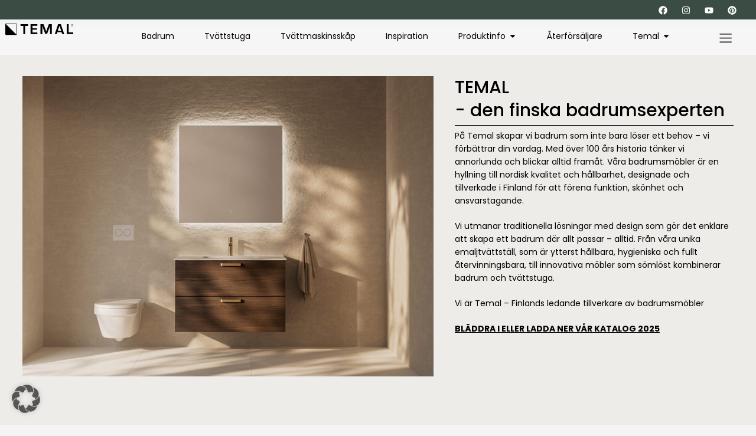

--- FILE ---
content_type: text/html; charset=UTF-8
request_url: https://temal.se/
body_size: 30562
content:
<!DOCTYPE html>
<html lang="fi" prefix="og: https://ogp.me/ns#">
<head>
	<meta charset="UTF-8">
		<style>img:is([sizes="auto" i], [sizes^="auto," i]) { contain-intrinsic-size: 3000px 1500px }</style>
	<meta name="viewport" content="width=device-width, initial-scale=1">
<!-- Search Engine Optimization by Rank Math - https://rankmath.com/ -->
<title>Temal - Finlands ledande tillverkare av badrumsmöbler</title>
<meta name="description" content="Temal är den finska badrumsexperten med anor som går tillbaka till 1920. Vi erbjuder marknadens bredaste sortiment, snygg design och miljösmarta emaljhandfat."/>
<meta name="robots" content="follow, index, max-snippet:-1, max-video-preview:-1, max-image-preview:large"/>
<link rel="canonical" href="https://temal.se/" />
<meta property="og:locale" content="fi_FI" />
<meta property="og:type" content="website" />
<meta property="og:title" content="Temal - Finlands ledande tillverkare av badrumsmöbler" />
<meta property="og:description" content="Temal är den finska badrumsexperten med anor som går tillbaka till 1920. Vi erbjuder marknadens bredaste sortiment, snygg design och miljösmarta emaljhandfat." />
<meta property="og:url" content="https://temal.se/" />
<meta property="og:site_name" content="Temal Oy" />
<meta property="og:updated_time" content="2025-10-09T06:57:35+00:00" />
<meta property="article:published_time" content="2024-03-12T15:01:43+00:00" />
<meta property="article:modified_time" content="2025-10-09T06:57:35+00:00" />
<meta name="twitter:card" content="summary_large_image" />
<meta name="twitter:title" content="Temal - Finlands ledande tillverkare av badrumsmöbler" />
<meta name="twitter:description" content="Temal är den finska badrumsexperten med anor som går tillbaka till 1920. Vi erbjuder marknadens bredaste sortiment, snygg design och miljösmarta emaljhandfat." />
<meta name="twitter:label1" content="Written by" />
<meta name="twitter:data1" content="admin" />
<meta name="twitter:label2" content="Time to read" />
<meta name="twitter:data2" content="3 minutes" />
<script type="application/ld+json" class="rank-math-schema">{"@context":"https://schema.org","@graph":[{"@type":"Organization","@id":"https://temal.se/#organization","name":"Temal Oy","url":"https://kehitys.kehitys.temal.fi","logo":{"@type":"ImageObject","@id":"https://temal.se/#logo","url":"https://temal.se/wp-content/uploads/2024/03/TEMAL_Basic_black-01.svg","contentUrl":"https://temal.se/wp-content/uploads/2024/03/TEMAL_Basic_black-01.svg","caption":"Temal Oy","inLanguage":"fi","width":"523","height":"88"}},{"@type":"WebSite","@id":"https://temal.se/#website","url":"https://temal.se","name":"Temal Oy","publisher":{"@id":"https://temal.se/#organization"},"inLanguage":"fi","potentialAction":{"@type":"SearchAction","target":"https://temal.se/?s={search_term_string}","query-input":"required name=search_term_string"}},{"@type":"ImageObject","@id":"https://temal.se/wp-content/uploads/2025/02/DESIGN_90_KANSI_2025_HQ_FIX_B-2-scaled-e1739345055263-1024x749.jpg","url":"https://temal.se/wp-content/uploads/2025/02/DESIGN_90_KANSI_2025_HQ_FIX_B-2-scaled-e1739345055263-1024x749.jpg","width":"200","height":"200","inLanguage":"fi"},{"@type":"WebPage","@id":"https://temal.se/#webpage","url":"https://temal.se/","name":"Temal - Finlands ledande tillverkare av badrumsm\u00f6bler","datePublished":"2024-03-12T15:01:43+00:00","dateModified":"2025-10-09T06:57:35+00:00","about":{"@id":"https://temal.se/#organization"},"isPartOf":{"@id":"https://temal.se/#website"},"primaryImageOfPage":{"@id":"https://temal.se/wp-content/uploads/2025/02/DESIGN_90_KANSI_2025_HQ_FIX_B-2-scaled-e1739345055263-1024x749.jpg"},"inLanguage":"fi"},{"@type":"Person","@id":"https://temal.se/author/laura/","name":"admin","url":"https://temal.se/author/laura/","image":{"@type":"ImageObject","@id":"https://secure.gravatar.com/avatar/f69059134b4731d800b981aeb07b62278f9857ef1ea8474cbdf7c3b36e0dc02c?s=96&amp;d=mm&amp;r=g","url":"https://secure.gravatar.com/avatar/f69059134b4731d800b981aeb07b62278f9857ef1ea8474cbdf7c3b36e0dc02c?s=96&amp;d=mm&amp;r=g","caption":"admin","inLanguage":"fi"},"sameAs":["https://kehitys.kehitys.temal.fi"],"worksFor":{"@id":"https://temal.se/#organization"}},{"@type":"Article","headline":"Temal - Finlands ledande tillverkare av badrumsm\u00f6bler","keywords":"temal","datePublished":"2024-03-12T15:01:43+00:00","dateModified":"2025-10-09T06:57:35+00:00","author":{"@id":"https://temal.se/author/laura/","name":"admin"},"publisher":{"@id":"https://temal.se/#organization"},"description":"Temal \u00e4r den finska badrumsexperten med anor som g\u00e5r tillbaka till 1920. Vi erbjuder marknadens bredaste sortiment, snygg design och milj\u00f6smarta emaljhandfat.","name":"Temal - Finlands ledande tillverkare av badrumsm\u00f6bler","@id":"https://temal.se/#richSnippet","isPartOf":{"@id":"https://temal.se/#webpage"},"image":{"@id":"https://temal.se/wp-content/uploads/2025/02/DESIGN_90_KANSI_2025_HQ_FIX_B-2-scaled-e1739345055263-1024x749.jpg"},"inLanguage":"fi","mainEntityOfPage":{"@id":"https://temal.se/#webpage"}}]}</script>
<!-- /Rank Math WordPress SEO plugin -->

<link rel="alternate" type="application/rss+xml" title="Temal Oy &raquo; syöte" href="https://temal.se/feed/" />
<link rel="alternate" type="application/rss+xml" title="Temal Oy &raquo; kommenttien syöte" href="https://temal.se/comments/feed/" />
		<style>
			.lazyload,
			.lazyloading {
				max-width: 100%;
			}
		</style>
		<script>
window._wpemojiSettings = {"baseUrl":"https:\/\/s.w.org\/images\/core\/emoji\/16.0.1\/72x72\/","ext":".png","svgUrl":"https:\/\/s.w.org\/images\/core\/emoji\/16.0.1\/svg\/","svgExt":".svg","source":{"concatemoji":"https:\/\/temal.se\/wp-includes\/js\/wp-emoji-release.min.js?ver=6.8.3"}};
/*! This file is auto-generated */
!function(s,n){var o,i,e;function c(e){try{var t={supportTests:e,timestamp:(new Date).valueOf()};sessionStorage.setItem(o,JSON.stringify(t))}catch(e){}}function p(e,t,n){e.clearRect(0,0,e.canvas.width,e.canvas.height),e.fillText(t,0,0);var t=new Uint32Array(e.getImageData(0,0,e.canvas.width,e.canvas.height).data),a=(e.clearRect(0,0,e.canvas.width,e.canvas.height),e.fillText(n,0,0),new Uint32Array(e.getImageData(0,0,e.canvas.width,e.canvas.height).data));return t.every(function(e,t){return e===a[t]})}function u(e,t){e.clearRect(0,0,e.canvas.width,e.canvas.height),e.fillText(t,0,0);for(var n=e.getImageData(16,16,1,1),a=0;a<n.data.length;a++)if(0!==n.data[a])return!1;return!0}function f(e,t,n,a){switch(t){case"flag":return n(e,"\ud83c\udff3\ufe0f\u200d\u26a7\ufe0f","\ud83c\udff3\ufe0f\u200b\u26a7\ufe0f")?!1:!n(e,"\ud83c\udde8\ud83c\uddf6","\ud83c\udde8\u200b\ud83c\uddf6")&&!n(e,"\ud83c\udff4\udb40\udc67\udb40\udc62\udb40\udc65\udb40\udc6e\udb40\udc67\udb40\udc7f","\ud83c\udff4\u200b\udb40\udc67\u200b\udb40\udc62\u200b\udb40\udc65\u200b\udb40\udc6e\u200b\udb40\udc67\u200b\udb40\udc7f");case"emoji":return!a(e,"\ud83e\udedf")}return!1}function g(e,t,n,a){var r="undefined"!=typeof WorkerGlobalScope&&self instanceof WorkerGlobalScope?new OffscreenCanvas(300,150):s.createElement("canvas"),o=r.getContext("2d",{willReadFrequently:!0}),i=(o.textBaseline="top",o.font="600 32px Arial",{});return e.forEach(function(e){i[e]=t(o,e,n,a)}),i}function t(e){var t=s.createElement("script");t.src=e,t.defer=!0,s.head.appendChild(t)}"undefined"!=typeof Promise&&(o="wpEmojiSettingsSupports",i=["flag","emoji"],n.supports={everything:!0,everythingExceptFlag:!0},e=new Promise(function(e){s.addEventListener("DOMContentLoaded",e,{once:!0})}),new Promise(function(t){var n=function(){try{var e=JSON.parse(sessionStorage.getItem(o));if("object"==typeof e&&"number"==typeof e.timestamp&&(new Date).valueOf()<e.timestamp+604800&&"object"==typeof e.supportTests)return e.supportTests}catch(e){}return null}();if(!n){if("undefined"!=typeof Worker&&"undefined"!=typeof OffscreenCanvas&&"undefined"!=typeof URL&&URL.createObjectURL&&"undefined"!=typeof Blob)try{var e="postMessage("+g.toString()+"("+[JSON.stringify(i),f.toString(),p.toString(),u.toString()].join(",")+"));",a=new Blob([e],{type:"text/javascript"}),r=new Worker(URL.createObjectURL(a),{name:"wpTestEmojiSupports"});return void(r.onmessage=function(e){c(n=e.data),r.terminate(),t(n)})}catch(e){}c(n=g(i,f,p,u))}t(n)}).then(function(e){for(var t in e)n.supports[t]=e[t],n.supports.everything=n.supports.everything&&n.supports[t],"flag"!==t&&(n.supports.everythingExceptFlag=n.supports.everythingExceptFlag&&n.supports[t]);n.supports.everythingExceptFlag=n.supports.everythingExceptFlag&&!n.supports.flag,n.DOMReady=!1,n.readyCallback=function(){n.DOMReady=!0}}).then(function(){return e}).then(function(){var e;n.supports.everything||(n.readyCallback(),(e=n.source||{}).concatemoji?t(e.concatemoji):e.wpemoji&&e.twemoji&&(t(e.twemoji),t(e.wpemoji)))}))}((window,document),window._wpemojiSettings);
</script>
<style id='wp-emoji-styles-inline-css'>

	img.wp-smiley, img.emoji {
		display: inline !important;
		border: none !important;
		box-shadow: none !important;
		height: 1em !important;
		width: 1em !important;
		margin: 0 0.07em !important;
		vertical-align: -0.1em !important;
		background: none !important;
		padding: 0 !important;
	}
</style>
<style id='classic-theme-styles-inline-css'>
/*! This file is auto-generated */
.wp-block-button__link{color:#fff;background-color:#32373c;border-radius:9999px;box-shadow:none;text-decoration:none;padding:calc(.667em + 2px) calc(1.333em + 2px);font-size:1.125em}.wp-block-file__button{background:#32373c;color:#fff;text-decoration:none}
</style>
<style id='global-styles-inline-css'>
:root{--wp--preset--aspect-ratio--square: 1;--wp--preset--aspect-ratio--4-3: 4/3;--wp--preset--aspect-ratio--3-4: 3/4;--wp--preset--aspect-ratio--3-2: 3/2;--wp--preset--aspect-ratio--2-3: 2/3;--wp--preset--aspect-ratio--16-9: 16/9;--wp--preset--aspect-ratio--9-16: 9/16;--wp--preset--color--black: #000000;--wp--preset--color--cyan-bluish-gray: #abb8c3;--wp--preset--color--white: #ffffff;--wp--preset--color--pale-pink: #f78da7;--wp--preset--color--vivid-red: #cf2e2e;--wp--preset--color--luminous-vivid-orange: #ff6900;--wp--preset--color--luminous-vivid-amber: #fcb900;--wp--preset--color--light-green-cyan: #7bdcb5;--wp--preset--color--vivid-green-cyan: #00d084;--wp--preset--color--pale-cyan-blue: #8ed1fc;--wp--preset--color--vivid-cyan-blue: #0693e3;--wp--preset--color--vivid-purple: #9b51e0;--wp--preset--color--contrast: var(--contrast);--wp--preset--color--contrast-2: var(--contrast-2);--wp--preset--color--contrast-3: var(--contrast-3);--wp--preset--color--base: var(--base);--wp--preset--color--base-2: var(--base-2);--wp--preset--color--base-3: var(--base-3);--wp--preset--color--accent: var(--accent);--wp--preset--gradient--vivid-cyan-blue-to-vivid-purple: linear-gradient(135deg,rgba(6,147,227,1) 0%,rgb(155,81,224) 100%);--wp--preset--gradient--light-green-cyan-to-vivid-green-cyan: linear-gradient(135deg,rgb(122,220,180) 0%,rgb(0,208,130) 100%);--wp--preset--gradient--luminous-vivid-amber-to-luminous-vivid-orange: linear-gradient(135deg,rgba(252,185,0,1) 0%,rgba(255,105,0,1) 100%);--wp--preset--gradient--luminous-vivid-orange-to-vivid-red: linear-gradient(135deg,rgba(255,105,0,1) 0%,rgb(207,46,46) 100%);--wp--preset--gradient--very-light-gray-to-cyan-bluish-gray: linear-gradient(135deg,rgb(238,238,238) 0%,rgb(169,184,195) 100%);--wp--preset--gradient--cool-to-warm-spectrum: linear-gradient(135deg,rgb(74,234,220) 0%,rgb(151,120,209) 20%,rgb(207,42,186) 40%,rgb(238,44,130) 60%,rgb(251,105,98) 80%,rgb(254,248,76) 100%);--wp--preset--gradient--blush-light-purple: linear-gradient(135deg,rgb(255,206,236) 0%,rgb(152,150,240) 100%);--wp--preset--gradient--blush-bordeaux: linear-gradient(135deg,rgb(254,205,165) 0%,rgb(254,45,45) 50%,rgb(107,0,62) 100%);--wp--preset--gradient--luminous-dusk: linear-gradient(135deg,rgb(255,203,112) 0%,rgb(199,81,192) 50%,rgb(65,88,208) 100%);--wp--preset--gradient--pale-ocean: linear-gradient(135deg,rgb(255,245,203) 0%,rgb(182,227,212) 50%,rgb(51,167,181) 100%);--wp--preset--gradient--electric-grass: linear-gradient(135deg,rgb(202,248,128) 0%,rgb(113,206,126) 100%);--wp--preset--gradient--midnight: linear-gradient(135deg,rgb(2,3,129) 0%,rgb(40,116,252) 100%);--wp--preset--font-size--small: 13px;--wp--preset--font-size--medium: 20px;--wp--preset--font-size--large: 36px;--wp--preset--font-size--x-large: 42px;--wp--preset--spacing--20: 0.44rem;--wp--preset--spacing--30: 0.67rem;--wp--preset--spacing--40: 1rem;--wp--preset--spacing--50: 1.5rem;--wp--preset--spacing--60: 2.25rem;--wp--preset--spacing--70: 3.38rem;--wp--preset--spacing--80: 5.06rem;--wp--preset--shadow--natural: 6px 6px 9px rgba(0, 0, 0, 0.2);--wp--preset--shadow--deep: 12px 12px 50px rgba(0, 0, 0, 0.4);--wp--preset--shadow--sharp: 6px 6px 0px rgba(0, 0, 0, 0.2);--wp--preset--shadow--outlined: 6px 6px 0px -3px rgba(255, 255, 255, 1), 6px 6px rgba(0, 0, 0, 1);--wp--preset--shadow--crisp: 6px 6px 0px rgba(0, 0, 0, 1);}:where(.is-layout-flex){gap: 0.5em;}:where(.is-layout-grid){gap: 0.5em;}body .is-layout-flex{display: flex;}.is-layout-flex{flex-wrap: wrap;align-items: center;}.is-layout-flex > :is(*, div){margin: 0;}body .is-layout-grid{display: grid;}.is-layout-grid > :is(*, div){margin: 0;}:where(.wp-block-columns.is-layout-flex){gap: 2em;}:where(.wp-block-columns.is-layout-grid){gap: 2em;}:where(.wp-block-post-template.is-layout-flex){gap: 1.25em;}:where(.wp-block-post-template.is-layout-grid){gap: 1.25em;}.has-black-color{color: var(--wp--preset--color--black) !important;}.has-cyan-bluish-gray-color{color: var(--wp--preset--color--cyan-bluish-gray) !important;}.has-white-color{color: var(--wp--preset--color--white) !important;}.has-pale-pink-color{color: var(--wp--preset--color--pale-pink) !important;}.has-vivid-red-color{color: var(--wp--preset--color--vivid-red) !important;}.has-luminous-vivid-orange-color{color: var(--wp--preset--color--luminous-vivid-orange) !important;}.has-luminous-vivid-amber-color{color: var(--wp--preset--color--luminous-vivid-amber) !important;}.has-light-green-cyan-color{color: var(--wp--preset--color--light-green-cyan) !important;}.has-vivid-green-cyan-color{color: var(--wp--preset--color--vivid-green-cyan) !important;}.has-pale-cyan-blue-color{color: var(--wp--preset--color--pale-cyan-blue) !important;}.has-vivid-cyan-blue-color{color: var(--wp--preset--color--vivid-cyan-blue) !important;}.has-vivid-purple-color{color: var(--wp--preset--color--vivid-purple) !important;}.has-black-background-color{background-color: var(--wp--preset--color--black) !important;}.has-cyan-bluish-gray-background-color{background-color: var(--wp--preset--color--cyan-bluish-gray) !important;}.has-white-background-color{background-color: var(--wp--preset--color--white) !important;}.has-pale-pink-background-color{background-color: var(--wp--preset--color--pale-pink) !important;}.has-vivid-red-background-color{background-color: var(--wp--preset--color--vivid-red) !important;}.has-luminous-vivid-orange-background-color{background-color: var(--wp--preset--color--luminous-vivid-orange) !important;}.has-luminous-vivid-amber-background-color{background-color: var(--wp--preset--color--luminous-vivid-amber) !important;}.has-light-green-cyan-background-color{background-color: var(--wp--preset--color--light-green-cyan) !important;}.has-vivid-green-cyan-background-color{background-color: var(--wp--preset--color--vivid-green-cyan) !important;}.has-pale-cyan-blue-background-color{background-color: var(--wp--preset--color--pale-cyan-blue) !important;}.has-vivid-cyan-blue-background-color{background-color: var(--wp--preset--color--vivid-cyan-blue) !important;}.has-vivid-purple-background-color{background-color: var(--wp--preset--color--vivid-purple) !important;}.has-black-border-color{border-color: var(--wp--preset--color--black) !important;}.has-cyan-bluish-gray-border-color{border-color: var(--wp--preset--color--cyan-bluish-gray) !important;}.has-white-border-color{border-color: var(--wp--preset--color--white) !important;}.has-pale-pink-border-color{border-color: var(--wp--preset--color--pale-pink) !important;}.has-vivid-red-border-color{border-color: var(--wp--preset--color--vivid-red) !important;}.has-luminous-vivid-orange-border-color{border-color: var(--wp--preset--color--luminous-vivid-orange) !important;}.has-luminous-vivid-amber-border-color{border-color: var(--wp--preset--color--luminous-vivid-amber) !important;}.has-light-green-cyan-border-color{border-color: var(--wp--preset--color--light-green-cyan) !important;}.has-vivid-green-cyan-border-color{border-color: var(--wp--preset--color--vivid-green-cyan) !important;}.has-pale-cyan-blue-border-color{border-color: var(--wp--preset--color--pale-cyan-blue) !important;}.has-vivid-cyan-blue-border-color{border-color: var(--wp--preset--color--vivid-cyan-blue) !important;}.has-vivid-purple-border-color{border-color: var(--wp--preset--color--vivid-purple) !important;}.has-vivid-cyan-blue-to-vivid-purple-gradient-background{background: var(--wp--preset--gradient--vivid-cyan-blue-to-vivid-purple) !important;}.has-light-green-cyan-to-vivid-green-cyan-gradient-background{background: var(--wp--preset--gradient--light-green-cyan-to-vivid-green-cyan) !important;}.has-luminous-vivid-amber-to-luminous-vivid-orange-gradient-background{background: var(--wp--preset--gradient--luminous-vivid-amber-to-luminous-vivid-orange) !important;}.has-luminous-vivid-orange-to-vivid-red-gradient-background{background: var(--wp--preset--gradient--luminous-vivid-orange-to-vivid-red) !important;}.has-very-light-gray-to-cyan-bluish-gray-gradient-background{background: var(--wp--preset--gradient--very-light-gray-to-cyan-bluish-gray) !important;}.has-cool-to-warm-spectrum-gradient-background{background: var(--wp--preset--gradient--cool-to-warm-spectrum) !important;}.has-blush-light-purple-gradient-background{background: var(--wp--preset--gradient--blush-light-purple) !important;}.has-blush-bordeaux-gradient-background{background: var(--wp--preset--gradient--blush-bordeaux) !important;}.has-luminous-dusk-gradient-background{background: var(--wp--preset--gradient--luminous-dusk) !important;}.has-pale-ocean-gradient-background{background: var(--wp--preset--gradient--pale-ocean) !important;}.has-electric-grass-gradient-background{background: var(--wp--preset--gradient--electric-grass) !important;}.has-midnight-gradient-background{background: var(--wp--preset--gradient--midnight) !important;}.has-small-font-size{font-size: var(--wp--preset--font-size--small) !important;}.has-medium-font-size{font-size: var(--wp--preset--font-size--medium) !important;}.has-large-font-size{font-size: var(--wp--preset--font-size--large) !important;}.has-x-large-font-size{font-size: var(--wp--preset--font-size--x-large) !important;}
:where(.wp-block-post-template.is-layout-flex){gap: 1.25em;}:where(.wp-block-post-template.is-layout-grid){gap: 1.25em;}
:where(.wp-block-columns.is-layout-flex){gap: 2em;}:where(.wp-block-columns.is-layout-grid){gap: 2em;}
:root :where(.wp-block-pullquote){font-size: 1.5em;line-height: 1.6;}
</style>
<link rel='stylesheet' id='generate-style-css' href='https://temal.se/wp-content/themes/generatepress/assets/css/main.min.css?ver=3.6.0' media='all' />
<style id='generate-style-inline-css'>
body{background-color:var(--base-2);color:var(--contrast);}a{color:var(--accent);}a{text-decoration:underline;}.entry-title a, .site-branding a, a.button, .wp-block-button__link, .main-navigation a{text-decoration:none;}a:hover, a:focus, a:active{color:var(--contrast);}.grid-container{max-width:1600px;}.wp-block-group__inner-container{max-width:1600px;margin-left:auto;margin-right:auto;}:root{--contrast:#222222;--contrast-2:#575760;--contrast-3:#b2b2be;--base:#f0f0f0;--base-2:#f7f8f9;--base-3:#ffffff;--accent:#1e73be;}:root .has-contrast-color{color:var(--contrast);}:root .has-contrast-background-color{background-color:var(--contrast);}:root .has-contrast-2-color{color:var(--contrast-2);}:root .has-contrast-2-background-color{background-color:var(--contrast-2);}:root .has-contrast-3-color{color:var(--contrast-3);}:root .has-contrast-3-background-color{background-color:var(--contrast-3);}:root .has-base-color{color:var(--base);}:root .has-base-background-color{background-color:var(--base);}:root .has-base-2-color{color:var(--base-2);}:root .has-base-2-background-color{background-color:var(--base-2);}:root .has-base-3-color{color:var(--base-3);}:root .has-base-3-background-color{background-color:var(--base-3);}:root .has-accent-color{color:var(--accent);}:root .has-accent-background-color{background-color:var(--accent);}button:not(.menu-toggle),html input[type="button"],input[type="reset"],input[type="submit"],.button,.wp-block-button .wp-block-button__link{font-family:inherit;font-weight:500;text-transform:uppercase;font-size:17px;letter-spacing:0em;line-height:0em;}@media (max-width:768px){button:not(.menu-toggle),html input[type="button"],input[type="reset"],input[type="submit"],.button,.wp-block-button .wp-block-button__link{font-size:16px;}}.top-bar{background-color:#636363;color:#ffffff;}.top-bar a{color:#ffffff;}.top-bar a:hover{color:#303030;}.site-header{background-color:var(--base-3);}.main-title a,.main-title a:hover{color:var(--contrast);}.site-description{color:var(--contrast-2);}.mobile-menu-control-wrapper .menu-toggle,.mobile-menu-control-wrapper .menu-toggle:hover,.mobile-menu-control-wrapper .menu-toggle:focus,.has-inline-mobile-toggle #site-navigation.toggled{background-color:rgba(0, 0, 0, 0.02);}.main-navigation,.main-navigation ul ul{background-color:var(--base-3);}.main-navigation .main-nav ul li a, .main-navigation .menu-toggle, .main-navigation .menu-bar-items{color:var(--contrast);}.main-navigation .main-nav ul li:not([class*="current-menu-"]):hover > a, .main-navigation .main-nav ul li:not([class*="current-menu-"]):focus > a, .main-navigation .main-nav ul li.sfHover:not([class*="current-menu-"]) > a, .main-navigation .menu-bar-item:hover > a, .main-navigation .menu-bar-item.sfHover > a{color:var(--accent);}button.menu-toggle:hover,button.menu-toggle:focus{color:var(--contrast);}.main-navigation .main-nav ul li[class*="current-menu-"] > a{color:var(--accent);}.navigation-search input[type="search"],.navigation-search input[type="search"]:active, .navigation-search input[type="search"]:focus, .main-navigation .main-nav ul li.search-item.active > a, .main-navigation .menu-bar-items .search-item.active > a{color:var(--accent);}.main-navigation ul ul{background-color:var(--base);}.separate-containers .inside-article, .separate-containers .comments-area, .separate-containers .page-header, .one-container .container, .separate-containers .paging-navigation, .inside-page-header{background-color:var(--base-3);}.entry-title a{color:var(--contrast);}.entry-title a:hover{color:var(--contrast-2);}.entry-meta{color:var(--contrast-2);}.sidebar .widget{background-color:var(--base-3);}.footer-widgets{background-color:var(--base-3);}.site-info{background-color:var(--base-3);}input[type="text"],input[type="email"],input[type="url"],input[type="password"],input[type="search"],input[type="tel"],input[type="number"],textarea,select{color:var(--contrast);background-color:var(--base-2);border-color:var(--base);}input[type="text"]:focus,input[type="email"]:focus,input[type="url"]:focus,input[type="password"]:focus,input[type="search"]:focus,input[type="tel"]:focus,input[type="number"]:focus,textarea:focus,select:focus{color:var(--contrast);background-color:var(--base-2);border-color:var(--contrast-3);}button,html input[type="button"],input[type="reset"],input[type="submit"],a.button,a.wp-block-button__link:not(.has-background){color:#597754;background-color:#EEECE9;}button:hover,html input[type="button"]:hover,input[type="reset"]:hover,input[type="submit"]:hover,a.button:hover,button:focus,html input[type="button"]:focus,input[type="reset"]:focus,input[type="submit"]:focus,a.button:focus,a.wp-block-button__link:not(.has-background):active,a.wp-block-button__link:not(.has-background):focus,a.wp-block-button__link:not(.has-background):hover{color:#597754;background-color:#EEECE9;}a.generate-back-to-top{background-color:rgba( 0,0,0,0.4 );color:#ffffff;}a.generate-back-to-top:hover,a.generate-back-to-top:focus{background-color:rgba( 0,0,0,0.6 );color:#ffffff;}:root{--gp-search-modal-bg-color:var(--base-3);--gp-search-modal-text-color:var(--contrast);--gp-search-modal-overlay-bg-color:rgba(0,0,0,0.2);}@media (max-width:768px){.main-navigation .menu-bar-item:hover > a, .main-navigation .menu-bar-item.sfHover > a{background:none;color:var(--contrast);}}.nav-below-header .main-navigation .inside-navigation.grid-container, .nav-above-header .main-navigation .inside-navigation.grid-container{padding:0px 20px 0px 20px;}.site-main .wp-block-group__inner-container{padding:40px;}.separate-containers .paging-navigation{padding-top:20px;padding-bottom:20px;}.entry-content .alignwide, body:not(.no-sidebar) .entry-content .alignfull{margin-left:-40px;width:calc(100% + 80px);max-width:calc(100% + 80px);}.rtl .menu-item-has-children .dropdown-menu-toggle{padding-left:20px;}.rtl .main-navigation .main-nav ul li.menu-item-has-children > a{padding-right:20px;}@media (max-width:768px){.separate-containers .inside-article, .separate-containers .comments-area, .separate-containers .page-header, .separate-containers .paging-navigation, .one-container .site-content, .inside-page-header{padding:30px;}.site-main .wp-block-group__inner-container{padding:30px;}.inside-top-bar{padding-right:30px;padding-left:30px;}.inside-header{padding-right:30px;padding-left:30px;}.widget-area .widget{padding-top:30px;padding-right:30px;padding-bottom:30px;padding-left:30px;}.footer-widgets-container{padding-top:30px;padding-right:30px;padding-bottom:30px;padding-left:30px;}.inside-site-info{padding-right:30px;padding-left:30px;}.entry-content .alignwide, body:not(.no-sidebar) .entry-content .alignfull{margin-left:-30px;width:calc(100% + 60px);max-width:calc(100% + 60px);}.one-container .site-main .paging-navigation{margin-bottom:20px;}}/* End cached CSS */.is-right-sidebar{width:30%;}.is-left-sidebar{width:30%;}.site-content .content-area{width:70%;}@media (max-width:768px){.main-navigation .menu-toggle,.sidebar-nav-mobile:not(#sticky-placeholder){display:block;}.main-navigation ul,.gen-sidebar-nav,.main-navigation:not(.slideout-navigation):not(.toggled) .main-nav > ul,.has-inline-mobile-toggle #site-navigation .inside-navigation > *:not(.navigation-search):not(.main-nav){display:none;}.nav-align-right .inside-navigation,.nav-align-center .inside-navigation{justify-content:space-between;}.has-inline-mobile-toggle .mobile-menu-control-wrapper{display:flex;flex-wrap:wrap;}.has-inline-mobile-toggle .inside-header{flex-direction:row;text-align:left;flex-wrap:wrap;}.has-inline-mobile-toggle .header-widget,.has-inline-mobile-toggle #site-navigation{flex-basis:100%;}.nav-float-left .has-inline-mobile-toggle #site-navigation{order:10;}}
.elementor-template-full-width .site-content{display:block;}
</style>
<link rel='stylesheet' id='generate-child-css' href='https://temal.se/wp-content/themes/fi.temal.ui/style.css?ver=1668004584' media='all' />
<link rel='stylesheet' id='elementor-frontend-css' href='https://temal.se/wp-content/plugins/elementor/assets/css/frontend.min.css?ver=3.33.1' media='all' />
<link rel='stylesheet' id='widget-social-icons-css' href='https://temal.se/wp-content/plugins/elementor/assets/css/widget-social-icons.min.css?ver=3.33.1' media='all' />
<link rel='stylesheet' id='e-apple-webkit-css' href='https://temal.se/wp-content/plugins/elementor/assets/css/conditionals/apple-webkit.min.css?ver=3.33.1' media='all' />
<link rel='stylesheet' id='e-sticky-css' href='https://temal.se/wp-content/plugins/elementor-pro/assets/css/modules/sticky.min.css?ver=3.33.1' media='all' />
<link rel='stylesheet' id='widget-heading-css' href='https://temal.se/wp-content/plugins/elementor/assets/css/widget-heading.min.css?ver=3.33.1' media='all' />
<link rel='stylesheet' id='e-animation-fadeIn-css' href='https://temal.se/wp-content/plugins/elementor/assets/lib/animations/styles/fadeIn.min.css?ver=3.33.1' media='all' />
<link rel='stylesheet' id='widget-mega-menu-css' href='https://temal.se/wp-content/plugins/elementor-pro/assets/css/widget-mega-menu.min.css?ver=3.33.1' media='all' />
<link rel='stylesheet' id='widget-divider-css' href='https://temal.se/wp-content/plugins/elementor/assets/css/widget-divider.min.css?ver=3.33.1' media='all' />
<link rel='stylesheet' id='widget-image-css' href='https://temal.se/wp-content/plugins/elementor/assets/css/widget-image.min.css?ver=3.33.1' media='all' />
<link rel='stylesheet' id='elementor-post-7-css' href='https://temal.se/wp-content/uploads/elementor/css/post-7.css?ver=1763628537' media='all' />
<link rel='stylesheet' id='widget-loop-common-css' href='https://temal.se/wp-content/plugins/elementor-pro/assets/css/widget-loop-common.min.css?ver=3.33.1' media='all' />
<link rel='stylesheet' id='widget-loop-grid-css' href='https://temal.se/wp-content/plugins/elementor-pro/assets/css/widget-loop-grid.min.css?ver=3.33.1' media='all' />
<link rel='stylesheet' id='widget-hotspot-css' href='https://temal.se/wp-content/plugins/elementor-pro/assets/css/widget-hotspot.min.css?ver=3.33.1' media='all' />
<link rel='stylesheet' id='elementor-post-8-css' href='https://temal.se/wp-content/uploads/elementor/css/post-8.css?ver=1763628537' media='all' />
<link rel='stylesheet' id='elementor-post-327-css' href='https://temal.se/wp-content/uploads/elementor/css/post-327.css?ver=1763628538' media='all' />
<link rel='stylesheet' id='elementor-post-324-css' href='https://temal.se/wp-content/uploads/elementor/css/post-324.css?ver=1763628538' media='all' />
<link rel='stylesheet' id='borlabs-cookie-custom-css' href='https://temal.se/wp-content/cache/borlabs-cookie/1/borlabs-cookie-1-fi.css?ver=3.3.19-50' media='all' />
<link rel='stylesheet' id='elementor-gf-local-roboto-css' href='https://temal.se/wp-content/uploads/elementor/google-fonts/css/roboto.css?ver=1743080982' media='all' />
<link rel='stylesheet' id='elementor-gf-local-robotoslab-css' href='https://temal.se/wp-content/uploads/elementor/google-fonts/css/robotoslab.css?ver=1743080990' media='all' />
<link rel='stylesheet' id='elementor-gf-local-poppins-css' href='https://temal.se/wp-content/uploads/elementor/google-fonts/css/poppins.css?ver=1743080994' media='all' />
<script src="https://temal.se/wp-includes/js/jquery/jquery.min.js?ver=3.7.1" id="jquery-core-js"></script>
<script src="https://temal.se/wp-includes/js/jquery/jquery-migrate.min.js?ver=3.4.1" id="jquery-migrate-js"></script>
<script data-no-optimize="1" data-no-minify="1" data-cfasync="false" src="https://temal.se/wp-content/cache/borlabs-cookie/1/borlabs-cookie-config-fi.json.js?ver=3.3.19-56" id="borlabs-cookie-config-js"></script>
<link rel="https://api.w.org/" href="https://temal.se/wp-json/" /><link rel="alternate" title="JSON" type="application/json" href="https://temal.se/wp-json/wp/v2/pages/8" /><link rel="EditURI" type="application/rsd+xml" title="RSD" href="https://temal.se/xmlrpc.php?rsd" />
<meta name="generator" content="WordPress 6.8.3" />
<link rel='shortlink' href='https://temal.se/' />
<link rel="alternate" title="oEmbed (JSON)" type="application/json+oembed" href="https://temal.se/wp-json/oembed/1.0/embed?url=https%3A%2F%2Ftemal.se%2F" />
<link rel="alternate" title="oEmbed (XML)" type="text/xml+oembed" href="https://temal.se/wp-json/oembed/1.0/embed?url=https%3A%2F%2Ftemal.se%2F&#038;format=xml" />
		<script>
			document.documentElement.className = document.documentElement.className.replace('no-js', 'js');
		</script>
				<style>
			.no-js img.lazyload {
				display: none;
			}

			figure.wp-block-image img.lazyloading {
				min-width: 150px;
			}

			.lazyload,
			.lazyloading {
				--smush-placeholder-width: 100px;
				--smush-placeholder-aspect-ratio: 1/1;
				width: var(--smush-image-width, var(--smush-placeholder-width)) !important;
				aspect-ratio: var(--smush-image-aspect-ratio, var(--smush-placeholder-aspect-ratio)) !important;
			}

						.lazyload, .lazyloading {
				opacity: 0;
			}

			.lazyloaded {
				opacity: 1;
				transition: opacity 400ms;
				transition-delay: 0ms;
			}

					</style>
		<meta name="generator" content="Elementor 3.33.1; features: e_font_icon_svg, additional_custom_breakpoints; settings: css_print_method-external, google_font-enabled, font_display-swap">
<script data-no-optimize="1" data-no-minify="1" data-cfasync="false" data-borlabs-cookie-script-blocker-ignore>
    (function () {
        if ('0' === '1' && '1' === '1') {
            window['gtag_enable_tcf_support'] = true;
        }
        window.dataLayer = window.dataLayer || [];
        if (typeof window.gtag !== 'function') {
            window.gtag = function () {
                window.dataLayer.push(arguments);
            };
        }
        gtag('set', 'developer_id.dYjRjMm', true);
        if ('1' === '1') {
            let getCookieValue = function (name) {
                return document.cookie.match('(^|;)\\s*' + name + '\\s*=\\s*([^;]+)')?.pop() || '';
            };
            const gtmRegionsData = '{{ google-tag-manager-cm-regional-defaults }}';
            let gtmRegions = [];
            if (gtmRegionsData !== '\{\{ google-tag-manager-cm-regional-defaults \}\}') {
                gtmRegions = JSON.parse(gtmRegionsData);
            }
            let defaultRegion = null;
            for (let gtmRegionIndex in gtmRegions) {
                let gtmRegion = gtmRegions[gtmRegionIndex];
                if (gtmRegion['google-tag-manager-cm-region'] === '') {
                    defaultRegion = gtmRegion;
                } else {
                    gtag('consent', 'default', {
                        'ad_storage': gtmRegion['google-tag-manager-cm-default-ad-storage'],
                        'ad_user_data': gtmRegion['google-tag-manager-cm-default-ad-user-data'],
                        'ad_personalization': gtmRegion['google-tag-manager-cm-default-ad-personalization'],
                        'analytics_storage': gtmRegion['google-tag-manager-cm-default-analytics-storage'],
                        'functionality_storage': gtmRegion['google-tag-manager-cm-default-functionality-storage'],
                        'personalization_storage': gtmRegion['google-tag-manager-cm-default-personalization-storage'],
                        'security_storage': gtmRegion['google-tag-manager-cm-default-security-storage'],
                        'region': gtmRegion['google-tag-manager-cm-region'].toUpperCase().split(','),
						'wait_for_update': 500,
                    });
                }
            }
            let cookieValue = getCookieValue('borlabs-cookie-gcs');
            let consentsFromCookie = {};
            if (cookieValue !== '') {
                consentsFromCookie = JSON.parse(decodeURIComponent(cookieValue));
            }
            let defaultValues = {
                'ad_storage': defaultRegion === null ? 'denied' : defaultRegion['google-tag-manager-cm-default-ad-storage'],
                'ad_user_data': defaultRegion === null ? 'denied' : defaultRegion['google-tag-manager-cm-default-ad-user-data'],
                'ad_personalization': defaultRegion === null ? 'denied' : defaultRegion['google-tag-manager-cm-default-ad-personalization'],
                'analytics_storage': defaultRegion === null ? 'denied' : defaultRegion['google-tag-manager-cm-default-analytics-storage'],
                'functionality_storage': defaultRegion === null ? 'denied' : defaultRegion['google-tag-manager-cm-default-functionality-storage'],
                'personalization_storage': defaultRegion === null ? 'denied' : defaultRegion['google-tag-manager-cm-default-personalization-storage'],
                'security_storage': defaultRegion === null ? 'denied' : defaultRegion['google-tag-manager-cm-default-security-storage'],
                'wait_for_update': 500,
            };
            gtag('consent', 'default', {...defaultValues, ...consentsFromCookie});
            gtag('set', 'ads_data_redaction', true);
        }

        if ('0' === '1') {
            let url = new URL(window.location.href);

            if ((url.searchParams.has('gtm_debug') && url.searchParams.get('gtm_debug') !== '') || document.cookie.indexOf('__TAG_ASSISTANT=') !== -1 || document.documentElement.hasAttribute('data-tag-assistant-present')) {
                /* GTM block start */
                (function(w,d,s,l,i){w[l]=w[l]||[];w[l].push({'gtm.start':
                        new Date().getTime(),event:'gtm.js'});var f=d.getElementsByTagName(s)[0],
                    j=d.createElement(s),dl=l!='dataLayer'?'&l='+l:'';j.async=true;j.src=
                    'https://www.googletagmanager.com/gtm.js?id='+i+dl;f.parentNode.insertBefore(j,f);
                })(window,document,'script','dataLayer','GTM-MLL5W54M');
                /* GTM block end */
            } else {
                /* GTM block start */
                (function(w,d,s,l,i){w[l]=w[l]||[];w[l].push({'gtm.start':
                        new Date().getTime(),event:'gtm.js'});var f=d.getElementsByTagName(s)[0],
                    j=d.createElement(s),dl=l!='dataLayer'?'&l='+l:'';j.async=true;j.src=
                    'https://temal.se/wp-content/uploads/borlabs-cookie/' + i + '.js?ver=not-set-yet';f.parentNode.insertBefore(j,f);
                })(window,document,'script','dataLayer','GTM-MLL5W54M');
                /* GTM block end */
            }
        }


        let borlabsCookieConsentChangeHandler = function () {
            window.dataLayer = window.dataLayer || [];
            if (typeof window.gtag !== 'function') {
                window.gtag = function() {
                    window.dataLayer.push(arguments);
                };
            }

            let consents = BorlabsCookie.Cookie.getPluginCookie().consents;

            if ('1' === '1') {
                let gtmConsents = {};
                let customConsents = {};

				let services = BorlabsCookie.Services._services;

				for (let service in services) {
					if (service !== 'borlabs-cookie') {
						customConsents['borlabs_cookie_' + service.replaceAll('-', '_')] = BorlabsCookie.Consents.hasConsent(service) ? 'granted' : 'denied';
					}
				}

                if ('0' === '1') {
                    gtmConsents = {
                        'analytics_storage': BorlabsCookie.Consents.hasConsentForServiceGroup('statistics') === true ? 'granted' : 'denied',
                        'functionality_storage': BorlabsCookie.Consents.hasConsentForServiceGroup('statistics') === true ? 'granted' : 'denied',
                        'personalization_storage': BorlabsCookie.Consents.hasConsentForServiceGroup('marketing') === true ? 'granted' : 'denied',
                        'security_storage': BorlabsCookie.Consents.hasConsentForServiceGroup('statistics') === true ? 'granted' : 'denied',
                    };
                } else {
                    gtmConsents = {
                        'ad_storage': BorlabsCookie.Consents.hasConsentForServiceGroup('marketing') === true ? 'granted' : 'denied',
                        'ad_user_data': BorlabsCookie.Consents.hasConsentForServiceGroup('marketing') === true ? 'granted' : 'denied',
                        'ad_personalization': BorlabsCookie.Consents.hasConsentForServiceGroup('marketing') === true ? 'granted' : 'denied',
                        'analytics_storage': BorlabsCookie.Consents.hasConsentForServiceGroup('statistics') === true ? 'granted' : 'denied',
                        'functionality_storage': BorlabsCookie.Consents.hasConsentForServiceGroup('statistics') === true ? 'granted' : 'denied',
                        'personalization_storage': BorlabsCookie.Consents.hasConsentForServiceGroup('marketing') === true ? 'granted' : 'denied',
                        'security_storage': BorlabsCookie.Consents.hasConsentForServiceGroup('statistics') === true ? 'granted' : 'denied',
                    };
                }
                BorlabsCookie.CookieLibrary.setCookie(
                    'borlabs-cookie-gcs',
                    JSON.stringify(gtmConsents),
                    BorlabsCookie.Settings.automaticCookieDomainAndPath.value ? '' : BorlabsCookie.Settings.cookieDomain.value,
                    BorlabsCookie.Settings.cookiePath.value,
                    BorlabsCookie.Cookie.getPluginCookie().expires,
                    BorlabsCookie.Settings.cookieSecure.value,
                    BorlabsCookie.Settings.cookieSameSite.value
                );
                gtag('consent', 'update', {...gtmConsents, ...customConsents});
            }


            for (let serviceGroup in consents) {
                for (let service of consents[serviceGroup]) {
                    if (!window.BorlabsCookieGtmPackageSentEvents.includes(service) && service !== 'borlabs-cookie') {
                        window.dataLayer.push({
                            event: 'borlabs-cookie-opt-in-' + service,
                        });
                        window.BorlabsCookieGtmPackageSentEvents.push(service);
                    }
                }
            }
            let afterConsentsEvent = document.createEvent('Event');
            afterConsentsEvent.initEvent('borlabs-cookie-google-tag-manager-after-consents', true, true);
            document.dispatchEvent(afterConsentsEvent);
        };
        window.BorlabsCookieGtmPackageSentEvents = [];
        document.addEventListener('borlabs-cookie-consent-saved', borlabsCookieConsentChangeHandler);
        document.addEventListener('borlabs-cookie-handle-unblock', borlabsCookieConsentChangeHandler);
    })();
</script>			<style>
				.e-con.e-parent:nth-of-type(n+4):not(.e-lazyloaded):not(.e-no-lazyload),
				.e-con.e-parent:nth-of-type(n+4):not(.e-lazyloaded):not(.e-no-lazyload) * {
					background-image: none !important;
				}
				@media screen and (max-height: 1024px) {
					.e-con.e-parent:nth-of-type(n+3):not(.e-lazyloaded):not(.e-no-lazyload),
					.e-con.e-parent:nth-of-type(n+3):not(.e-lazyloaded):not(.e-no-lazyload) * {
						background-image: none !important;
					}
				}
				@media screen and (max-height: 640px) {
					.e-con.e-parent:nth-of-type(n+2):not(.e-lazyloaded):not(.e-no-lazyload),
					.e-con.e-parent:nth-of-type(n+2):not(.e-lazyloaded):not(.e-no-lazyload) * {
						background-image: none !important;
					}
				}
			</style>
			<link rel="icon" href="https://temal.se/wp-content/uploads/2024/03/cropped-site_header_temal_logo_musta-e1589286624807-32x32.png" sizes="32x32" />
<link rel="icon" href="https://temal.se/wp-content/uploads/2024/03/cropped-site_header_temal_logo_musta-e1589286624807-192x192.png" sizes="192x192" />
<link rel="apple-touch-icon" href="https://temal.se/wp-content/uploads/2024/03/cropped-site_header_temal_logo_musta-e1589286624807-180x180.png" />
<meta name="msapplication-TileImage" content="https://temal.se/wp-content/uploads/2024/03/cropped-site_header_temal_logo_musta-e1589286624807-270x270.png" />
</head>

<body class="home wp-singular page-template page-template-elementor_header_footer page page-id-8 wp-embed-responsive wp-theme-generatepress wp-child-theme-fitemalui right-sidebar nav-float-right separate-containers header-aligned-left dropdown-hover elementor-default elementor-template-full-width elementor-kit-7 elementor-page elementor-page-8 full-width-content" itemtype="https://schema.org/WebPage" itemscope>
	<a class="screen-reader-text skip-link" href="#content" title="Siirry sisältöön">Siirry sisältöön</a>		<header data-elementor-type="header" data-elementor-id="327" class="elementor elementor-327 elementor-location-header" data-elementor-post-type="elementor_library">
			<div class="elementor-element elementor-element-72bd34c e-con-full e-flex e-con e-parent" data-id="72bd34c" data-element_type="container" data-settings="{&quot;background_background&quot;:&quot;classic&quot;}">
		<div class="elementor-element elementor-element-76dec36 e-con-full e-flex e-con e-child" data-id="76dec36" data-element_type="container">
				</div>
		<div class="elementor-element elementor-element-c858b56 e-con-full elementor-hidden-mobile e-flex e-con e-child" data-id="c858b56" data-element_type="container">
				<div class="elementor-element elementor-element-f4b483f elementor-shape-circle e-grid-align-right e-grid-align-mobile-left elementor-grid-0 elementor-widget elementor-widget-social-icons" data-id="f4b483f" data-element_type="widget" data-widget_type="social-icons.default">
							<div class="elementor-social-icons-wrapper elementor-grid" role="list">
							<span class="elementor-grid-item" role="listitem">
					<a class="elementor-icon elementor-social-icon elementor-social-icon-facebook elementor-repeater-item-0e4292e" href="https://www.facebook.com/temalsweden/" target="_blank">
						<span class="elementor-screen-only">Facebook</span>
						<svg aria-hidden="true" class="e-font-icon-svg e-fab-facebook" viewBox="0 0 512 512" xmlns="http://www.w3.org/2000/svg"><path d="M504 256C504 119 393 8 256 8S8 119 8 256c0 123.78 90.69 226.38 209.25 245V327.69h-63V256h63v-54.64c0-62.15 37-96.48 93.67-96.48 27.14 0 55.52 4.84 55.52 4.84v61h-31.28c-30.8 0-40.41 19.12-40.41 38.73V256h68.78l-11 71.69h-57.78V501C413.31 482.38 504 379.78 504 256z"></path></svg>					</a>
				</span>
							<span class="elementor-grid-item" role="listitem">
					<a class="elementor-icon elementor-social-icon elementor-social-icon-instagram elementor-repeater-item-c1d9607" href="https://www.instagram.com/temalsweden/" target="_blank">
						<span class="elementor-screen-only">Instagram</span>
						<svg aria-hidden="true" class="e-font-icon-svg e-fab-instagram" viewBox="0 0 448 512" xmlns="http://www.w3.org/2000/svg"><path d="M224.1 141c-63.6 0-114.9 51.3-114.9 114.9s51.3 114.9 114.9 114.9S339 319.5 339 255.9 287.7 141 224.1 141zm0 189.6c-41.1 0-74.7-33.5-74.7-74.7s33.5-74.7 74.7-74.7 74.7 33.5 74.7 74.7-33.6 74.7-74.7 74.7zm146.4-194.3c0 14.9-12 26.8-26.8 26.8-14.9 0-26.8-12-26.8-26.8s12-26.8 26.8-26.8 26.8 12 26.8 26.8zm76.1 27.2c-1.7-35.9-9.9-67.7-36.2-93.9-26.2-26.2-58-34.4-93.9-36.2-37-2.1-147.9-2.1-184.9 0-35.8 1.7-67.6 9.9-93.9 36.1s-34.4 58-36.2 93.9c-2.1 37-2.1 147.9 0 184.9 1.7 35.9 9.9 67.7 36.2 93.9s58 34.4 93.9 36.2c37 2.1 147.9 2.1 184.9 0 35.9-1.7 67.7-9.9 93.9-36.2 26.2-26.2 34.4-58 36.2-93.9 2.1-37 2.1-147.8 0-184.8zM398.8 388c-7.8 19.6-22.9 34.7-42.6 42.6-29.5 11.7-99.5 9-132.1 9s-102.7 2.6-132.1-9c-19.6-7.8-34.7-22.9-42.6-42.6-11.7-29.5-9-99.5-9-132.1s-2.6-102.7 9-132.1c7.8-19.6 22.9-34.7 42.6-42.6 29.5-11.7 99.5-9 132.1-9s102.7-2.6 132.1 9c19.6 7.8 34.7 22.9 42.6 42.6 11.7 29.5 9 99.5 9 132.1s2.7 102.7-9 132.1z"></path></svg>					</a>
				</span>
							<span class="elementor-grid-item" role="listitem">
					<a class="elementor-icon elementor-social-icon elementor-social-icon-youtube elementor-repeater-item-8a48a88" href="https://www.youtube.com/channel/UCRL-r2EwO3rDYZBwVn9Fe0Q" target="_blank">
						<span class="elementor-screen-only">Youtube</span>
						<svg aria-hidden="true" class="e-font-icon-svg e-fab-youtube" viewBox="0 0 576 512" xmlns="http://www.w3.org/2000/svg"><path d="M549.655 124.083c-6.281-23.65-24.787-42.276-48.284-48.597C458.781 64 288 64 288 64S117.22 64 74.629 75.486c-23.497 6.322-42.003 24.947-48.284 48.597-11.412 42.867-11.412 132.305-11.412 132.305s0 89.438 11.412 132.305c6.281 23.65 24.787 41.5 48.284 47.821C117.22 448 288 448 288 448s170.78 0 213.371-11.486c23.497-6.321 42.003-24.171 48.284-47.821 11.412-42.867 11.412-132.305 11.412-132.305s0-89.438-11.412-132.305zm-317.51 213.508V175.185l142.739 81.205-142.739 81.201z"></path></svg>					</a>
				</span>
							<span class="elementor-grid-item" role="listitem">
					<a class="elementor-icon elementor-social-icon elementor-social-icon-pinterest elementor-repeater-item-be12656" href="https://fi.pinterest.com/temal_finland/" target="_blank">
						<span class="elementor-screen-only">Pinterest</span>
						<svg aria-hidden="true" class="e-font-icon-svg e-fab-pinterest" viewBox="0 0 496 512" xmlns="http://www.w3.org/2000/svg"><path d="M496 256c0 137-111 248-248 248-25.6 0-50.2-3.9-73.4-11.1 10.1-16.5 25.2-43.5 30.8-65 3-11.6 15.4-59 15.4-59 8.1 15.4 31.7 28.5 56.8 28.5 74.8 0 128.7-68.8 128.7-154.3 0-81.9-66.9-143.2-152.9-143.2-107 0-163.9 71.8-163.9 150.1 0 36.4 19.4 81.7 50.3 96.1 4.7 2.2 7.2 1.2 8.3-3.3.8-3.4 5-20.3 6.9-28.1.6-2.5.3-4.7-1.7-7.1-10.1-12.5-18.3-35.3-18.3-56.6 0-54.7 41.4-107.6 112-107.6 60.9 0 103.6 41.5 103.6 100.9 0 67.1-33.9 113.6-78 113.6-24.3 0-42.6-20.1-36.7-44.8 7-29.5 20.5-61.3 20.5-82.6 0-19-10.2-34.9-31.4-34.9-24.9 0-44.9 25.7-44.9 60.2 0 22 7.4 36.8 7.4 36.8s-24.5 103.8-29 123.2c-5 21.4-3 51.6-.9 71.2C65.4 450.9 0 361.1 0 256 0 119 111 8 248 8s248 111 248 248z"></path></svg>					</a>
				</span>
					</div>
						</div>
				</div>
				</div>
		<div class="elementor-element elementor-element-be2a142 e-con-full elementor-hidden-desktop elementor-hidden-tablet e-flex e-con e-parent" data-id="be2a142" data-element_type="container" data-settings="{&quot;background_background&quot;:&quot;classic&quot;,&quot;sticky&quot;:&quot;top&quot;,&quot;sticky_offset_mobile&quot;:0,&quot;sticky_effects_offset_mobile&quot;:20,&quot;sticky_on&quot;:[&quot;desktop&quot;,&quot;tablet&quot;,&quot;mobile&quot;],&quot;sticky_offset&quot;:0,&quot;sticky_effects_offset&quot;:0,&quot;sticky_anchor_link_offset&quot;:0}">
		<div class="elementor-element elementor-element-03993f0 e-con-full e-flex e-con e-child" data-id="03993f0" data-element_type="container">
				<div class="elementor-element elementor-element-5ef92bc elementor-view-default elementor-widget elementor-widget-icon" data-id="5ef92bc" data-element_type="widget" data-widget_type="icon.default">
							<div class="elementor-icon-wrapper">
			<a class="elementor-icon" href="https://temal.se">
			<svg xmlns="http://www.w3.org/2000/svg" xmlns:xlink="http://www.w3.org/1999/xlink" x="0px" y="0px" viewBox="0 0 523.3 88.7" style="enable-background:new 0 0 523.3 88.7;" xml:space="preserve"><g id="Layer_1">	<g>		<path d="M175.4,18.8V6h-58.6v12.8h21.8v62.6h14.3V18.8H175.4L175.4,18.8z M246.3,18.1V6h-51.6v75.4h51.9v-12H209V48.1h35.4V37.5   H209V18.1H246.3L246.3,18.1z M335.3,6L322,41c-1,2.5-2.2,6-3.5,10.4l-1.7,5.2l-1.6,5.2h-0.5l-1.7-5.2l-1.7-5.2   c-1.5-4.5-2.7-8-3.6-10.4L294.2,6h-23.3v75.4h14.3V40.3c0-3.1-0.1-6.7-0.3-11l-0.3-5.5l-0.3-5.5h0.4l1.7,5.2l1.7,5.2   c1.5,4.6,2.7,8.1,3.6,10.4l16.7,42.2h13l16.6-42.5c0.8-2.2,2-5.7,3.6-10.4l1.7-5.2l1.7-5.2h0.4l-0.3,5.6l-0.3,5.6   c-0.2,4.2-0.3,7.9-0.3,11.2v41.1h14.3V6H335.3L335.3,6z M438.6,81.4h14.9L428,6h-21.5l-25.1,75.4h15.1l4.7-14.5h32.5L438.6,81.4   L438.6,81.4z M404.7,56.4l12.8-39.3l13,39.3H404.7L404.7,56.4z M473.6,6v75.4h49.7V68.6h-35.4V6H473.6L473.6,6z"></path>		<path d="M513.3,14.6h1.7l2.8,4.1h1.3l-2.8-4.1c1.3-0.2,2.3-0.9,2.3-2.7c0-1.7-0.8-2.6-2.9-2.6h-3.6v9.3h1.2V14.6L513.3,14.6z    M513.3,10.4h2.1c1,0,2.1,0.3,2.1,1.5c0,1.5-1.4,1.6-2.7,1.6h-1.5V10.4L513.3,10.4z M507,14c0,4.5,3.6,8.1,8.1,8.1   c4.5,0,8.1-3.6,8.1-8.1c0-4.5-3.6-8.1-8.1-8.1C510.6,5.9,507,9.6,507,14L507,14z M508.1,14c0-3.8,3.1-6.9,6.9-6.9   c3.8,0,6.9,3.1,6.9,6.9s-3.1,6.9-6.9,6.9C511.2,21,508.1,17.9,508.1,14L508.1,14z"></path>		<path d="M82.2,0H6.5C3.9,0,0,1.7,0,6.5v75.7c0,2.6,1.7,6.5,6.5,6.5h75.7c2.6,0,6.5-1.7,6.5-6.5V6.5C88.7,3.9,87,0,82.2,0z    M6.5,3.1h75.7c3.2,0,3.4,2.8,3.4,3.4v75.7c0,1.2-0.4,2-0.9,2.5L4,4C4.9,3.2,6.2,3.1,6.5,3.1z"></path>	</g></g><g id="Layer_2"></g></svg>			</a>
		</div>
						</div>
				</div>
		<div class="elementor-element elementor-element-f5f9d72 e-con-full e-flex e-con e-child" data-id="f5f9d72" data-element_type="container">
				<div class="elementor-element elementor-element-957a5fc elementor-view-default elementor-widget elementor-widget-icon" data-id="957a5fc" data-element_type="widget" data-widget_type="icon.default">
							<div class="elementor-icon-wrapper">
			<a class="elementor-icon" href="#elementor-action%3Aaction%3Dpopup%3Aopen%26settings%3DeyJpZCI6Ijg5NDkiLCJ0b2dnbGUiOmZhbHNlfQ%3D%3D">
			<svg aria-hidden="true" class="e-font-icon-svg e-fas-bars" viewBox="0 0 448 512" xmlns="http://www.w3.org/2000/svg"><path d="M16 132h416c8.837 0 16-7.163 16-16V76c0-8.837-7.163-16-16-16H16C7.163 60 0 67.163 0 76v40c0 8.837 7.163 16 16 16zm0 160h416c8.837 0 16-7.163 16-16v-40c0-8.837-7.163-16-16-16H16c-8.837 0-16 7.163-16 16v40c0 8.837 7.163 16 16 16zm0 160h416c8.837 0 16-7.163 16-16v-40c0-8.837-7.163-16-16-16H16c-8.837 0-16 7.163-16 16v40c0 8.837 7.163 16 16 16z"></path></svg>			</a>
		</div>
						</div>
				</div>
				</div>
		<div class="elementor-element elementor-element-424e6a9 e-con-full elementor-hidden-mobile e-flex e-con e-parent" data-id="424e6a9" data-element_type="container" data-settings="{&quot;background_background&quot;:&quot;classic&quot;,&quot;sticky&quot;:&quot;top&quot;,&quot;sticky_on&quot;:[&quot;desktop&quot;,&quot;tablet&quot;,&quot;mobile&quot;],&quot;sticky_offset&quot;:0,&quot;sticky_effects_offset&quot;:0,&quot;sticky_anchor_link_offset&quot;:0}">
		<div class="elementor-element elementor-element-4a6a659 e-con-full e-flex e-con e-child" data-id="4a6a659" data-element_type="container">
				<div class="elementor-element elementor-element-50ebc2b elementor-view-default elementor-widget elementor-widget-icon" data-id="50ebc2b" data-element_type="widget" data-widget_type="icon.default">
							<div class="elementor-icon-wrapper">
			<a class="elementor-icon" href="https://temal.se">
			<svg xmlns="http://www.w3.org/2000/svg" xmlns:xlink="http://www.w3.org/1999/xlink" x="0px" y="0px" viewBox="0 0 523.3 88.7" style="enable-background:new 0 0 523.3 88.7;" xml:space="preserve"><g id="Layer_1">	<g>		<path d="M175.4,18.8V6h-58.6v12.8h21.8v62.6h14.3V18.8H175.4L175.4,18.8z M246.3,18.1V6h-51.6v75.4h51.9v-12H209V48.1h35.4V37.5   H209V18.1H246.3L246.3,18.1z M335.3,6L322,41c-1,2.5-2.2,6-3.5,10.4l-1.7,5.2l-1.6,5.2h-0.5l-1.7-5.2l-1.7-5.2   c-1.5-4.5-2.7-8-3.6-10.4L294.2,6h-23.3v75.4h14.3V40.3c0-3.1-0.1-6.7-0.3-11l-0.3-5.5l-0.3-5.5h0.4l1.7,5.2l1.7,5.2   c1.5,4.6,2.7,8.1,3.6,10.4l16.7,42.2h13l16.6-42.5c0.8-2.2,2-5.7,3.6-10.4l1.7-5.2l1.7-5.2h0.4l-0.3,5.6l-0.3,5.6   c-0.2,4.2-0.3,7.9-0.3,11.2v41.1h14.3V6H335.3L335.3,6z M438.6,81.4h14.9L428,6h-21.5l-25.1,75.4h15.1l4.7-14.5h32.5L438.6,81.4   L438.6,81.4z M404.7,56.4l12.8-39.3l13,39.3H404.7L404.7,56.4z M473.6,6v75.4h49.7V68.6h-35.4V6H473.6L473.6,6z"></path>		<path d="M513.3,14.6h1.7l2.8,4.1h1.3l-2.8-4.1c1.3-0.2,2.3-0.9,2.3-2.7c0-1.7-0.8-2.6-2.9-2.6h-3.6v9.3h1.2V14.6L513.3,14.6z    M513.3,10.4h2.1c1,0,2.1,0.3,2.1,1.5c0,1.5-1.4,1.6-2.7,1.6h-1.5V10.4L513.3,10.4z M507,14c0,4.5,3.6,8.1,8.1,8.1   c4.5,0,8.1-3.6,8.1-8.1c0-4.5-3.6-8.1-8.1-8.1C510.6,5.9,507,9.6,507,14L507,14z M508.1,14c0-3.8,3.1-6.9,6.9-6.9   c3.8,0,6.9,3.1,6.9,6.9s-3.1,6.9-6.9,6.9C511.2,21,508.1,17.9,508.1,14L508.1,14z"></path>		<path d="M82.2,0H6.5C3.9,0,0,1.7,0,6.5v75.7c0,2.6,1.7,6.5,6.5,6.5h75.7c2.6,0,6.5-1.7,6.5-6.5V6.5C88.7,3.9,87,0,82.2,0z    M6.5,3.1h75.7c3.2,0,3.4,2.8,3.4,3.4v75.7c0,1.2-0.4,2-0.9,2.5L4,4C4.9,3.2,6.2,3.1,6.5,3.1z"></path>	</g></g><g id="Layer_2"></g></svg>			</a>
		</div>
						</div>
				</div>
		<div class="elementor-element elementor-element-f0735fd e-con-full elementor-hidden-mobile e-flex e-con e-child" data-id="f0735fd" data-element_type="container">
				<div class="elementor-element elementor-element-588c1ff elementor-hidden-tablet e-full_width e-n-menu-layout-horizontal e-n-menu-tablet elementor-widget elementor-widget-n-menu" data-id="588c1ff" data-element_type="widget" data-settings="{&quot;menu_items&quot;:[{&quot;item_title&quot;:&quot;Badrum&quot;,&quot;_id&quot;:&quot;3a3b0cf&quot;,&quot;item_dropdown_content&quot;:&quot;&quot;,&quot;item_link&quot;:{&quot;url&quot;:&quot;https:\/\/temal.se\/badrum\/&quot;,&quot;is_external&quot;:&quot;&quot;,&quot;nofollow&quot;:&quot;&quot;,&quot;custom_attributes&quot;:&quot;&quot;},&quot;item_icon&quot;:{&quot;value&quot;:&quot;&quot;,&quot;library&quot;:&quot;&quot;},&quot;item_icon_active&quot;:null,&quot;element_id&quot;:&quot;&quot;},{&quot;item_title&quot;:&quot;Tv\u00e4ttstuga&quot;,&quot;_id&quot;:&quot;c7c9ac5&quot;,&quot;item_dropdown_content&quot;:&quot;&quot;,&quot;item_link&quot;:{&quot;url&quot;:&quot;https:\/\/temal.se\/tvattstuga\/&quot;,&quot;is_external&quot;:&quot;&quot;,&quot;nofollow&quot;:&quot;&quot;,&quot;custom_attributes&quot;:&quot;&quot;},&quot;item_icon&quot;:{&quot;value&quot;:&quot;&quot;,&quot;library&quot;:&quot;&quot;},&quot;item_icon_active&quot;:null,&quot;element_id&quot;:&quot;&quot;},{&quot;item_title&quot;:&quot;Tv\u00e4ttmaskinssk\u00e5p&quot;,&quot;item_dropdown_content&quot;:&quot;&quot;,&quot;item_link&quot;:{&quot;url&quot;:&quot;https:\/\/temal.se\/tvattmaskinsskap\/&quot;,&quot;is_external&quot;:&quot;&quot;,&quot;nofollow&quot;:&quot;&quot;,&quot;custom_attributes&quot;:&quot;&quot;},&quot;_id&quot;:&quot;50f74cb&quot;,&quot;item_icon&quot;:{&quot;value&quot;:&quot;&quot;,&quot;library&quot;:&quot;&quot;},&quot;item_icon_active&quot;:null,&quot;element_id&quot;:&quot;&quot;},{&quot;item_title&quot;:&quot;Inspiration&quot;,&quot;item_dropdown_content&quot;:&quot;&quot;,&quot;item_link&quot;:{&quot;url&quot;:&quot;https:\/\/temal.se\/inspiration&quot;,&quot;is_external&quot;:&quot;&quot;,&quot;nofollow&quot;:&quot;&quot;,&quot;custom_attributes&quot;:&quot;&quot;},&quot;_id&quot;:&quot;ee34fac&quot;,&quot;item_icon&quot;:{&quot;value&quot;:&quot;&quot;,&quot;library&quot;:&quot;&quot;},&quot;item_icon_active&quot;:null,&quot;element_id&quot;:&quot;&quot;},{&quot;item_title&quot;:&quot;Produktinfo&quot;,&quot;_id&quot;:&quot;fab6e00&quot;,&quot;item_dropdown_content&quot;:&quot;yes&quot;,&quot;item_link&quot;:{&quot;url&quot;:&quot;&quot;,&quot;is_external&quot;:&quot;&quot;,&quot;nofollow&quot;:&quot;&quot;,&quot;custom_attributes&quot;:&quot;&quot;},&quot;item_icon&quot;:{&quot;value&quot;:&quot;&quot;,&quot;library&quot;:&quot;&quot;},&quot;item_icon_active&quot;:null,&quot;element_id&quot;:&quot;&quot;},{&quot;item_title&quot;:&quot;\u00c5terf\u00f6rs\u00e4ljare&quot;,&quot;item_dropdown_content&quot;:&quot;&quot;,&quot;item_link&quot;:{&quot;url&quot;:&quot;https:\/\/temal.se\/aterforsaljare\/&quot;,&quot;is_external&quot;:&quot;&quot;,&quot;nofollow&quot;:&quot;&quot;,&quot;custom_attributes&quot;:&quot;&quot;},&quot;_id&quot;:&quot;87b3b71&quot;,&quot;item_icon&quot;:{&quot;value&quot;:&quot;&quot;,&quot;library&quot;:&quot;&quot;},&quot;item_icon_active&quot;:null,&quot;element_id&quot;:&quot;&quot;},{&quot;item_title&quot;:&quot;Temal&quot;,&quot;item_dropdown_content&quot;:&quot;yes&quot;,&quot;_id&quot;:&quot;62ffb13&quot;,&quot;item_link&quot;:{&quot;url&quot;:&quot;&quot;,&quot;is_external&quot;:&quot;&quot;,&quot;nofollow&quot;:&quot;&quot;,&quot;custom_attributes&quot;:&quot;&quot;},&quot;item_icon&quot;:{&quot;value&quot;:&quot;&quot;,&quot;library&quot;:&quot;&quot;},&quot;item_icon_active&quot;:null,&quot;element_id&quot;:&quot;&quot;}],&quot;item_position_horizontal&quot;:&quot;end&quot;,&quot;open_animation&quot;:&quot;fadeIn&quot;,&quot;content_width&quot;:&quot;full_width&quot;,&quot;item_layout&quot;:&quot;horizontal&quot;,&quot;open_on&quot;:&quot;hover&quot;,&quot;horizontal_scroll&quot;:&quot;disable&quot;,&quot;breakpoint_selector&quot;:&quot;tablet&quot;,&quot;menu_item_title_distance_from_content&quot;:{&quot;unit&quot;:&quot;px&quot;,&quot;size&quot;:0,&quot;sizes&quot;:[]},&quot;menu_item_title_distance_from_content_tablet&quot;:{&quot;unit&quot;:&quot;px&quot;,&quot;size&quot;:&quot;&quot;,&quot;sizes&quot;:[]},&quot;menu_item_title_distance_from_content_mobile&quot;:{&quot;unit&quot;:&quot;px&quot;,&quot;size&quot;:&quot;&quot;,&quot;sizes&quot;:[]}}" data-widget_type="mega-menu.default">
							<nav class="e-n-menu" data-widget-number="928" aria-label="Menu">
					<button class="e-n-menu-toggle" id="menu-toggle-928" aria-haspopup="true" aria-expanded="false" aria-controls="menubar-928" aria-label="Menu Toggle">
			<span class="e-n-menu-toggle-icon e-open">
				<svg class="e-font-icon-svg e-eicon-menu-bar" viewBox="0 0 1000 1000" xmlns="http://www.w3.org/2000/svg"><path d="M104 333H896C929 333 958 304 958 271S929 208 896 208H104C71 208 42 237 42 271S71 333 104 333ZM104 583H896C929 583 958 554 958 521S929 458 896 458H104C71 458 42 487 42 521S71 583 104 583ZM104 833H896C929 833 958 804 958 771S929 708 896 708H104C71 708 42 737 42 771S71 833 104 833Z"></path></svg>			</span>
			<span class="e-n-menu-toggle-icon e-close">
				<svg class="e-font-icon-svg e-eicon-close" viewBox="0 0 1000 1000" xmlns="http://www.w3.org/2000/svg"><path d="M742 167L500 408 258 167C246 154 233 150 217 150 196 150 179 158 167 167 154 179 150 196 150 212 150 229 154 242 171 254L408 500 167 742C138 771 138 800 167 829 196 858 225 858 254 829L496 587 738 829C750 842 767 846 783 846 800 846 817 842 829 829 842 817 846 804 846 783 846 767 842 750 829 737L588 500 833 258C863 229 863 200 833 171 804 137 775 137 742 167Z"></path></svg>			</span>
		</button>
					<div class="e-n-menu-wrapper" id="menubar-928" aria-labelledby="menu-toggle-928">
				<ul class="e-n-menu-heading">
								<li class="e-n-menu-item">
				<div id="e-n-menu-title-9281" class="e-n-menu-title">
					<a class="e-n-menu-title-container e-focus e-link" href="https://temal.se/badrum/">												<span class="e-n-menu-title-text">
							Badrum						</span>
					</a>									</div>
							</li>
					<li class="e-n-menu-item">
				<div id="e-n-menu-title-9282" class="e-n-menu-title">
					<a class="e-n-menu-title-container e-focus e-link" href="https://temal.se/tvattstuga/">												<span class="e-n-menu-title-text">
							Tvättstuga						</span>
					</a>									</div>
							</li>
					<li class="e-n-menu-item">
				<div id="e-n-menu-title-9283" class="e-n-menu-title">
					<a class="e-n-menu-title-container e-focus e-link" href="https://temal.se/tvattmaskinsskap/">												<span class="e-n-menu-title-text">
							Tvättmaskinsskåp						</span>
					</a>									</div>
							</li>
					<li class="e-n-menu-item">
				<div id="e-n-menu-title-9284" class="e-n-menu-title">
					<a class="e-n-menu-title-container e-focus e-link" href="https://temal.se/inspiration">												<span class="e-n-menu-title-text">
							Inspiration						</span>
					</a>									</div>
							</li>
					<li class="e-n-menu-item">
				<div id="e-n-menu-title-9285" class="e-n-menu-title">
					<div class="e-n-menu-title-container">												<span class="e-n-menu-title-text">
							Produktinfo						</span>
					</div>											<button id="e-n-menu-dropdown-icon-9285" class="e-n-menu-dropdown-icon e-focus" data-tab-index="5" aria-haspopup="true" aria-expanded="false" aria-controls="e-n-menu-content-9285" >
							<span class="e-n-menu-dropdown-icon-opened">
								<svg aria-hidden="true" class="e-font-icon-svg e-fas-caret-up" viewBox="0 0 320 512" xmlns="http://www.w3.org/2000/svg"><path d="M288.662 352H31.338c-17.818 0-26.741-21.543-14.142-34.142l128.662-128.662c7.81-7.81 20.474-7.81 28.284 0l128.662 128.662c12.6 12.599 3.676 34.142-14.142 34.142z"></path></svg>								<span class="elementor-screen-only">Close Produktinfo</span>
							</span>
							<span class="e-n-menu-dropdown-icon-closed">
								<svg aria-hidden="true" class="e-font-icon-svg e-fas-caret-down" viewBox="0 0 320 512" xmlns="http://www.w3.org/2000/svg"><path d="M31.3 192h257.3c17.8 0 26.7 21.5 14.1 34.1L174.1 354.8c-7.8 7.8-20.5 7.8-28.3 0L17.2 226.1C4.6 213.5 13.5 192 31.3 192z"></path></svg>								<span class="elementor-screen-only">Open Produktinfo</span>
							</span>
						</button>
									</div>
									<div class="e-n-menu-content">
						<div id="e-n-menu-content-9285" data-tab-index="5" aria-labelledby="e-n-menu-dropdown-icon-9285" class="elementor-element elementor-element-610fd3f e-con-full e-flex e-con e-child" data-id="610fd3f" data-element_type="container" data-settings="{&quot;background_background&quot;:&quot;classic&quot;}">
		<div class="elementor-element elementor-element-0b4daa4 e-con-full e-flex e-con e-child" data-id="0b4daa4" data-element_type="container">
		<a class="elementor-element elementor-element-cadeca4 e-con-full e-flex e-con e-child" data-id="cadeca4" data-element_type="container" data-settings="{&quot;background_background&quot;:&quot;classic&quot;}" href="https://temal.se/produktinformation/underdelar">
				<div class="elementor-element elementor-element-09ecc79 elementor-widget elementor-widget-heading" data-id="09ecc79" data-element_type="widget" data-widget_type="heading.default">
					<h4 class="elementor-heading-title elementor-size-default">Badrumsskåp - tvättställsskåp och kommod
</h4>				</div>
				</a>
		<a class="elementor-element elementor-element-40815f0 e-con-full e-flex e-con e-child" data-id="40815f0" data-element_type="container" data-settings="{&quot;background_background&quot;:&quot;classic&quot;}" href="https://temal.se/produktinformation/tvattstugeforvaring">
				<div class="elementor-element elementor-element-9ad96fa elementor-widget elementor-widget-heading" data-id="9ad96fa" data-element_type="widget" data-widget_type="heading.default">
					<h4 class="elementor-heading-title elementor-size-default">Förvaringsskåp för badrum och tvättstuga</h4>				</div>
				</a>
				</div>
		<div class="elementor-element elementor-element-cdda7a2 e-con-full e-flex e-con e-child" data-id="cdda7a2" data-element_type="container">
		<a class="elementor-element elementor-element-b1f28bc e-con-full e-flex e-con e-child" data-id="b1f28bc" data-element_type="container" data-settings="{&quot;background_background&quot;:&quot;classic&quot;}" href="https://temal.se/produktinformation/spegelskap">
				<div class="elementor-element elementor-element-4b7fba6 elementor-widget elementor-widget-heading" data-id="4b7fba6" data-element_type="widget" data-widget_type="heading.default">
					<h4 class="elementor-heading-title elementor-size-default">Spegelskåp
</h4>				</div>
				</a>
		<a class="elementor-element elementor-element-e0e5c63 e-con-full e-flex e-con e-child" data-id="e0e5c63" data-element_type="container" data-settings="{&quot;background_background&quot;:&quot;classic&quot;}" href="https://temal.se/produktinformation/tvattstall">
				<div class="elementor-element elementor-element-4eeec5c elementor-widget elementor-widget-heading" data-id="4eeec5c" data-element_type="widget" data-widget_type="heading.default">
					<h4 class="elementor-heading-title elementor-size-default">Handfat och tvättställ
</h4>				</div>
				</a>
				</div>
		<div class="elementor-element elementor-element-d0bf10f e-con-full e-flex e-con e-child" data-id="d0bf10f" data-element_type="container">
		<a class="elementor-element elementor-element-d03bda9 e-con-full e-flex e-con e-child" data-id="d03bda9" data-element_type="container" data-settings="{&quot;background_background&quot;:&quot;classic&quot;}" href="https://temal.se/produktinformation/speglar-och-belysning">
				<div class="elementor-element elementor-element-0927b01 elementor-widget elementor-widget-heading" data-id="0927b01" data-element_type="widget" data-widget_type="heading.default">
					<h4 class="elementor-heading-title elementor-size-default">Badrumsspegel, ljusspegel och belysning</h4>				</div>
				</a>
		<a class="elementor-element elementor-element-fb440a4 e-con-full e-flex e-con e-child" data-id="fb440a4" data-element_type="container" data-settings="{&quot;background_background&quot;:&quot;classic&quot;}" href="https://temal.se/produktinformation/extra-utrustning">
				<div class="elementor-element elementor-element-c37f626 elementor-widget elementor-widget-heading" data-id="c37f626" data-element_type="widget" data-widget_type="heading.default">
					<h4 class="elementor-heading-title elementor-size-default">Extra utrustning</h4>				</div>
				</a>
				</div>
		<div class="elementor-element elementor-element-d8b5b7c e-con-full e-flex e-con e-child" data-id="d8b5b7c" data-element_type="container">
		<a class="elementor-element elementor-element-2b5cd06 e-con-full e-flex e-con e-child" data-id="2b5cd06" data-element_type="container" data-settings="{&quot;background_background&quot;:&quot;classic&quot;}" href="https://temal.se/produktinformation/design">
				<div class="elementor-element elementor-element-fa22d81 elementor-widget elementor-widget-heading" data-id="fa22d81" data-element_type="widget" data-widget_type="heading.default">
					<h4 class="elementor-heading-title elementor-size-default">DESiGN - badrumsskåp och kommod för platsbyggda badrum</h4>				</div>
				</a>
				</div>
				</div>
							</div>
							</li>
					<li class="e-n-menu-item">
				<div id="e-n-menu-title-9286" class="e-n-menu-title">
					<a class="e-n-menu-title-container e-focus e-link" href="https://temal.se/aterforsaljare/">												<span class="e-n-menu-title-text">
							Återförsäljare						</span>
					</a>									</div>
							</li>
					<li class="e-n-menu-item">
				<div id="e-n-menu-title-9287" class="e-n-menu-title">
					<div class="e-n-menu-title-container">												<span class="e-n-menu-title-text">
							Temal						</span>
					</div>											<button id="e-n-menu-dropdown-icon-9287" class="e-n-menu-dropdown-icon e-focus" data-tab-index="7" aria-haspopup="true" aria-expanded="false" aria-controls="e-n-menu-content-9287" >
							<span class="e-n-menu-dropdown-icon-opened">
								<svg aria-hidden="true" class="e-font-icon-svg e-fas-caret-up" viewBox="0 0 320 512" xmlns="http://www.w3.org/2000/svg"><path d="M288.662 352H31.338c-17.818 0-26.741-21.543-14.142-34.142l128.662-128.662c7.81-7.81 20.474-7.81 28.284 0l128.662 128.662c12.6 12.599 3.676 34.142-14.142 34.142z"></path></svg>								<span class="elementor-screen-only">Close Temal</span>
							</span>
							<span class="e-n-menu-dropdown-icon-closed">
								<svg aria-hidden="true" class="e-font-icon-svg e-fas-caret-down" viewBox="0 0 320 512" xmlns="http://www.w3.org/2000/svg"><path d="M31.3 192h257.3c17.8 0 26.7 21.5 14.1 34.1L174.1 354.8c-7.8 7.8-20.5 7.8-28.3 0L17.2 226.1C4.6 213.5 13.5 192 31.3 192z"></path></svg>								<span class="elementor-screen-only">Open Temal</span>
							</span>
						</button>
									</div>
									<div class="e-n-menu-content">
						<div id="e-n-menu-content-9287" data-tab-index="7" aria-labelledby="e-n-menu-dropdown-icon-9287" class="elementor-element elementor-element-9c51e60 e-con-full e-flex e-con e-child" data-id="9c51e60" data-element_type="container" data-settings="{&quot;background_background&quot;:&quot;classic&quot;}">
		<div class="elementor-element elementor-element-61fd2be e-con-full e-flex e-con e-child" data-id="61fd2be" data-element_type="container">
		<a class="elementor-element elementor-element-da76117 e-con-full e-flex e-con e-child" data-id="da76117" data-element_type="container" data-settings="{&quot;background_background&quot;:&quot;classic&quot;}" href="https://temal.se/var-berattelse/">
				<div class="elementor-element elementor-element-74b4199 elementor-widget elementor-widget-heading" data-id="74b4199" data-element_type="widget" data-widget_type="heading.default">
					<h4 class="elementor-heading-title elementor-size-default">Temals berättelse</h4>				</div>
				</a>
		<a class="elementor-element elementor-element-a8bc118 e-con-full e-flex e-con e-child" data-id="a8bc118" data-element_type="container" data-settings="{&quot;background_background&quot;:&quot;classic&quot;}" href="https://temal.se/hallbarhet/">
				<div class="elementor-element elementor-element-c4755b0 elementor-widget elementor-widget-heading" data-id="c4755b0" data-element_type="widget" data-widget_type="heading.default">
					<h4 class="elementor-heading-title elementor-size-default">Hållbarhet</h4>				</div>
				</a>
				</div>
		<div class="elementor-element elementor-element-48ae136 e-con-full e-flex e-con e-child" data-id="48ae136" data-element_type="container">
		<a class="elementor-element elementor-element-30a70e0 e-con-full e-flex e-con e-child" data-id="30a70e0" data-element_type="container" data-settings="{&quot;background_background&quot;:&quot;classic&quot;}" href="https://temal.se/emalj/">
				<div class="elementor-element elementor-element-6658691 elementor-widget elementor-widget-heading" data-id="6658691" data-element_type="widget" data-widget_type="heading.default">
					<h4 class="elementor-heading-title elementor-size-default">Emalj</h4>				</div>
				</a>
		<a class="elementor-element elementor-element-189b1f6 e-con-full e-flex e-con e-child" data-id="189b1f6" data-element_type="container" data-settings="{&quot;background_background&quot;:&quot;classic&quot;}" href="https://temal.se/kontakta-oss/">
				<div class="elementor-element elementor-element-813595d elementor-widget elementor-widget-heading" data-id="813595d" data-element_type="widget" data-widget_type="heading.default">
					<h4 class="elementor-heading-title elementor-size-default">Kontakta oss</h4>				</div>
				</a>
				</div>
		<div class="elementor-element elementor-element-346b815 e-con-full e-flex e-con e-child" data-id="346b815" data-element_type="container">
		<a class="elementor-element elementor-element-83b5585 e-con-full e-flex e-con e-child" data-id="83b5585" data-element_type="container" data-settings="{&quot;background_background&quot;:&quot;classic&quot;}" href="https://temal.se/luxstainable/">
				<div class="elementor-element elementor-element-c2ffccd elementor-widget elementor-widget-heading" data-id="c2ffccd" data-element_type="widget" data-widget_type="heading.default">
					<h4 class="elementor-heading-title elementor-size-default">TEMAL x KALDEWEI Luxstainable®</h4>				</div>
				</a>
		<a class="elementor-element elementor-element-ca3b145 e-con-full e-flex e-con e-child" data-id="ca3b145" data-element_type="container" data-settings="{&quot;background_background&quot;:&quot;classic&quot;}" href="https://temal.se/finemal">
				<div class="elementor-element elementor-element-d5f6820 elementor-widget elementor-widget-heading" data-id="d5f6820" data-element_type="widget" data-widget_type="heading.default">
					<h4 class="elementor-heading-title elementor-size-default">Finemal</h4>				</div>
				</a>
				</div>
		<div class="elementor-element elementor-element-e940eb3 e-con-full e-flex e-con e-child" data-id="e940eb3" data-element_type="container">
		<a class="elementor-element elementor-element-d0d314c e-con-full e-flex e-con e-child" data-id="d0d314c" data-element_type="container" data-settings="{&quot;background_background&quot;:&quot;classic&quot;}" href="https://temal.se/material/">
				<div class="elementor-element elementor-element-b7df66a elementor-widget elementor-widget-heading" data-id="b7df66a" data-element_type="widget" data-widget_type="heading.default">
					<h4 class="elementor-heading-title elementor-size-default">Material</h4>				</div>
				</a>
				</div>
				</div>
							</div>
							</li>
						</ul>
			</div>
		</nav>
						</div>
				</div>
		<div class="elementor-element elementor-element-20838e1 e-con-full e-flex e-con e-child" data-id="20838e1" data-element_type="container">
				<div class="elementor-element elementor-element-d176798 elementor-view-default elementor-widget elementor-widget-icon" data-id="d176798" data-element_type="widget" data-widget_type="icon.default">
							<div class="elementor-icon-wrapper">
			<a class="elementor-icon" href="#elementor-action%3Aaction%3Dpopup%3Aopen%26settings%3DeyJpZCI6IjEzNyIsInRvZ2dsZSI6ZmFsc2V9">
			<svg xmlns="http://www.w3.org/2000/svg" width="undefined" height="undefined" viewBox="0 0 32 32"><path fill="currentColor" d="M4 7v2h24V7zm0 8v2h24v-2zm0 8v2h24v-2z"></path></svg>			</a>
		</div>
						</div>
				</div>
				</div>
				</header>
		
	<div class="site grid-container container hfeed" id="page">
				<div class="site-content" id="content">
					<div data-elementor-type="wp-post" data-elementor-id="8" class="elementor elementor-8" data-elementor-post-type="page">
				<div class="elementor-element elementor-element-ebfb2c3 e-flex e-con-boxed e-con e-parent" data-id="ebfb2c3" data-element_type="container" data-settings="{&quot;background_background&quot;:&quot;classic&quot;}">
					<div class="e-con-inner">
		<div class="elementor-element elementor-element-b846b66 e-con-full e-flex e-con e-child" data-id="b846b66" data-element_type="container" data-settings="{&quot;background_background&quot;:&quot;classic&quot;}">
				<div class="elementor-element elementor-element-13c4e17 elementor-widget elementor-widget-image" data-id="13c4e17" data-element_type="widget" data-widget_type="image.default">
															<img fetchpriority="high" decoding="async" width="1024" height="749" src="https://temal.se/wp-content/uploads/2025/02/DESIGN_90_KANSI_2025_HQ_FIX_B-2-scaled-e1739345055263-1024x749.jpg" class="attachment-large size-large wp-image-9318" alt="" srcset="https://temal.se/wp-content/uploads/2025/02/DESIGN_90_KANSI_2025_HQ_FIX_B-2-scaled-e1739345055263-1024x749.jpg 1024w, https://temal.se/wp-content/uploads/2025/02/DESIGN_90_KANSI_2025_HQ_FIX_B-2-scaled-e1739345055263-300x219.jpg 300w, https://temal.se/wp-content/uploads/2025/02/DESIGN_90_KANSI_2025_HQ_FIX_B-2-scaled-e1739345055263-768x562.jpg 768w, https://temal.se/wp-content/uploads/2025/02/DESIGN_90_KANSI_2025_HQ_FIX_B-2-scaled-e1739345055263-1536x1123.jpg 1536w, https://temal.se/wp-content/uploads/2025/02/DESIGN_90_KANSI_2025_HQ_FIX_B-2-scaled-e1739345055263-2048x1498.jpg 2048w" sizes="(max-width: 1024px) 100vw, 1024px" />															</div>
				</div>
		<div class="elementor-element elementor-element-a4e596a e-con-full e-flex e-con e-child" data-id="a4e596a" data-element_type="container">
				<div class="elementor-element elementor-element-c22a205 elementor-widget elementor-widget-heading" data-id="c22a205" data-element_type="widget" data-widget_type="heading.default">
					<h1 class="elementor-heading-title elementor-size-default">TEMAL <br> - den finska badrumsexperten</h1>				</div>
				<div class="elementor-element elementor-element-a0d4eb7 elementor-widget-divider--view-line elementor-widget elementor-widget-divider" data-id="a0d4eb7" data-element_type="widget" data-widget_type="divider.default">
							<div class="elementor-divider">
			<span class="elementor-divider-separator">
						</span>
		</div>
						</div>
				<div class="elementor-element elementor-element-941e135 elementor-hidden-mobile elementor-widget elementor-widget-text-editor" data-id="941e135" data-element_type="widget" data-widget_type="text-editor.default">
									<p>På Temal skapar vi badrum som inte bara löser ett behov – vi förbättrar din vardag. Med över 100 års historia tänker vi annorlunda och blickar alltid framåt. Våra badrumsmöbler är en hyllning till nordisk kvalitet och hållbarhet, designade och tillverkade i Finland för att förena funktion, skönhet och ansvarstagande.</p><p>Vi utmanar traditionella lösningar med design som gör det enklare att skapa ett badrum där allt passar – alltid. Från våra unika emaljtvättställ, som är ytterst hållbara, hygieniska och fullt återvinningsbara, till innovativa möbler som sömlöst kombinerar badrum och tvättstuga.</p><p>Vi är Temal &#8211; Finlands ledande tillverkare av badrumsmöbler</p><p><a href="https://temal.se/katalog-2025/"><span style="text-decoration: underline;"><strong>BLÄDDRA I ELLER LADDA NER VÅR KATALOG 2025</strong></span></a></p>								</div>
				</div>
					</div>
				</div>
		<div class="elementor-element elementor-element-749d990 e-flex e-con-boxed e-con e-parent" data-id="749d990" data-element_type="container" data-settings="{&quot;background_background&quot;:&quot;classic&quot;}">
					<div class="e-con-inner">
				<div class="elementor-element elementor-element-8034448 elementor-widget elementor-widget-heading" data-id="8034448" data-element_type="widget" data-widget_type="heading.default">
					<h2 class="elementor-heading-title elementor-size-default"> Allt passar med Temal – A-L-L-T-I-D!</h2>				</div>
				<div class="elementor-element elementor-element-9b363e6 elementor-widget__width-initial elementor-widget-mobile__width-inherit elementor-widget elementor-widget-text-editor" data-id="9b363e6" data-element_type="widget" data-widget_type="text-editor.default">
									<p>Hos oss är det omöjligt att göra fel. ALLA våra förvaringsmöbler och spegelskåp matchar perfekt med ALLA våra tvättställsserier. Och vi stannar inte där – både stommar och fronter är färgmatchade för en enhetlig och stilren look. Med marknadens bredaste måttsortiment är det bara att välja och njuta – vi har redan gjort jobbet åt dig. Klappat och klart! </p>								</div>
				<div class="elementor-element elementor-element-976778c elementor-align-center elementor-widget elementor-widget-button" data-id="976778c" data-element_type="widget" data-widget_type="button.default">
										<a class="elementor-button elementor-button-link elementor-size-sm" href="https://temal.se/allt-passar-med-temal-a-l-l-t-i-d/">
						<span class="elementor-button-content-wrapper">
						<span class="elementor-button-icon">
				<svg aria-hidden="true" class="e-font-icon-svg e-fas-chevron-right" viewBox="0 0 320 512" xmlns="http://www.w3.org/2000/svg"><path d="M285.476 272.971L91.132 467.314c-9.373 9.373-24.569 9.373-33.941 0l-22.667-22.667c-9.357-9.357-9.375-24.522-.04-33.901L188.505 256 34.484 101.255c-9.335-9.379-9.317-24.544.04-33.901l22.667-22.667c9.373-9.373 24.569-9.373 33.941 0L285.475 239.03c9.373 9.372 9.373 24.568.001 33.941z"></path></svg>			</span>
									<span class="elementor-button-text">LÄS MER OM hur och varför</span>
					</span>
					</a>
								</div>
					</div>
				</div>
		<div class="elementor-element elementor-element-85f6b2b e-flex e-con-boxed e-con e-parent" data-id="85f6b2b" data-element_type="container" data-settings="{&quot;background_background&quot;:&quot;classic&quot;}">
					<div class="e-con-inner">
		<div class="elementor-element elementor-element-0d06d05 e-grid e-con-full e-con e-child" data-id="0d06d05" data-element_type="container">
				<div class="elementor-element elementor-element-c2e9549 elementor-widget elementor-widget-heading" data-id="c2e9549" data-element_type="widget" data-widget_type="heading.default">
					<h2 class="elementor-heading-title elementor-size-default">Senaste nyheter</h2>				</div>
				<div class="elementor-element elementor-element-aa0702c elementor-align-right elementor-hidden-mobile elementor-widget elementor-widget-button" data-id="aa0702c" data-element_type="widget" data-widget_type="button.default">
										<a class="elementor-button elementor-button-link elementor-size-sm" href="https://temal.se/aktuellt/">
						<span class="elementor-button-content-wrapper">
						<span class="elementor-button-icon">
				<svg aria-hidden="true" class="e-font-icon-svg e-fas-chevron-right" viewBox="0 0 320 512" xmlns="http://www.w3.org/2000/svg"><path d="M285.476 272.971L91.132 467.314c-9.373 9.373-24.569 9.373-33.941 0l-22.667-22.667c-9.357-9.357-9.375-24.522-.04-33.901L188.505 256 34.484 101.255c-9.335-9.379-9.317-24.544.04-33.901l22.667-22.667c9.373-9.373 24.569-9.373 33.941 0L285.475 239.03c9.373 9.372 9.373 24.568.001 33.941z"></path></svg>			</span>
									<span class="elementor-button-text">läs fler aktuella inlägg</span>
					</span>
					</a>
								</div>
				</div>
				<div class="elementor-element elementor-element-ecde910 elementor-grid-3 elementor-grid-tablet-2 elementor-grid-mobile-1 elementor-widget elementor-widget-loop-grid" data-id="ecde910" data-element_type="widget" data-settings="{&quot;template_id&quot;:563,&quot;columns&quot;:3,&quot;_skin&quot;:&quot;post&quot;,&quot;columns_tablet&quot;:&quot;2&quot;,&quot;columns_mobile&quot;:&quot;1&quot;,&quot;edit_handle_selector&quot;:&quot;[data-elementor-type=\&quot;loop-item\&quot;]&quot;,&quot;row_gap&quot;:{&quot;unit&quot;:&quot;px&quot;,&quot;size&quot;:&quot;&quot;,&quot;sizes&quot;:[]},&quot;row_gap_tablet&quot;:{&quot;unit&quot;:&quot;px&quot;,&quot;size&quot;:&quot;&quot;,&quot;sizes&quot;:[]},&quot;row_gap_mobile&quot;:{&quot;unit&quot;:&quot;px&quot;,&quot;size&quot;:&quot;&quot;,&quot;sizes&quot;:[]}}" data-widget_type="loop-grid.post">
				<div class="elementor-widget-container">
							<div class="elementor-loop-container elementor-grid" role="list">
		<style id="loop-563">.elementor-563 .elementor-element.elementor-element-a107a3c{--display:flex;--flex-direction:column;--container-widget-width:100%;--container-widget-height:initial;--container-widget-flex-grow:0;--container-widget-align-self:initial;--flex-wrap-mobile:wrap;}</style>		<div data-elementor-type="loop-item" data-elementor-id="563" class="elementor elementor-563 e-loop-item e-loop-item-10203 post-10203 post type-post status-publish format-standard has-post-thumbnail hentry category-aktuellt category-badrum" data-elementor-post-type="elementor_library" data-custom-edit-handle="1">
			<div class="elementor-element elementor-element-a107a3c e-flex e-con-boxed e-con e-parent" data-id="a107a3c" data-element_type="container">
					<div class="e-con-inner">
				<div class="elementor-element elementor-element-6557860 elementor-widget elementor-widget-theme-post-featured-image elementor-widget-image" data-id="6557860" data-element_type="widget" data-widget_type="theme-post-featured-image.default">
																<a href="https://temal.se/nea-langstedt/">
							<img decoding="async" data-src="https://temal.se/wp-content/uploads/elementor/thumbs/Nea-Langstedt-rd8uajqlkdt5qsejfqy3602jvpo2r4abj7fimvec00.png" title="Nea Långstedt, Temal" alt="Nea Långstedt Temal" src="[data-uri]" class="lazyload" style="--smush-placeholder-width: 1200px; --smush-placeholder-aspect-ratio: 1200/800;" />								</a>
															</div>
				<div class="elementor-element elementor-element-a125af6 elementor-widget elementor-widget-theme-post-title elementor-page-title elementor-widget-heading" data-id="a125af6" data-element_type="widget" data-widget_type="theme-post-title.default">
					<h3 class="elementor-heading-title elementor-size-default"><a href="https://temal.se/nea-langstedt/">Ny temalare – möt inredningsarkitekt Nea Långstedt</a></h3>				</div>
				<div class="elementor-element elementor-element-e1de12b elementor-widget elementor-widget-theme-post-excerpt" data-id="e1de12b" data-element_type="widget" data-widget_type="theme-post-excerpt.default">
					Vi är glada att välkomna Nea Långstedt till Temal! Nea är inredningsarkitekt med passion för funktion, form och balans – särskilt när utrymmet är litet. Hon ger rådgivning, tips och idéer till återförsäljare, arkitekter och kunder som vill skapa smarta, hållbara och välplanerade lösningar för badrum, tvättstugor och kombinerade utrymmen.				</div>
				<div class="elementor-element elementor-element-7dfd02a elementor-widget elementor-widget-button" data-id="7dfd02a" data-element_type="widget" data-widget_type="button.default">
										<a class="elementor-button elementor-button-link elementor-size-sm" href="https://temal.se/nea-langstedt/">
						<span class="elementor-button-content-wrapper">
									<span class="elementor-button-text">läs mer</span>
					</span>
					</a>
								</div>
					</div>
				</div>
				</div>
				<div data-elementor-type="loop-item" data-elementor-id="563" class="elementor elementor-563 e-loop-item e-loop-item-9920 post-9920 post type-post status-publish format-standard has-post-thumbnail hentry category-tips category-badrum" data-elementor-post-type="elementor_library" data-custom-edit-handle="1">
			<div class="elementor-element elementor-element-a107a3c e-flex e-con-boxed e-con e-parent" data-id="a107a3c" data-element_type="container">
					<div class="e-con-inner">
				<div class="elementor-element elementor-element-6557860 elementor-widget elementor-widget-theme-post-featured-image elementor-widget-image" data-id="6557860" data-element_type="widget" data-widget_type="theme-post-featured-image.default">
																<a href="https://temal.se/litet-badrum/">
							<img decoding="async" data-src="https://temal.se/wp-content/uploads/elementor/thumbs/Baby-Towel-Sand-scaled-r878d0t7zg5cztymspdu2o7n20dxatgps0j0r27j9c.jpg" title="Baby Towel Sand" alt="Baby Towel Sand" src="[data-uri]" class="lazyload" style="--smush-placeholder-width: 1200px; --smush-placeholder-aspect-ratio: 1200/800;" />								</a>
															</div>
				<div class="elementor-element elementor-element-a125af6 elementor-widget elementor-widget-theme-post-title elementor-page-title elementor-widget-heading" data-id="a125af6" data-element_type="widget" data-widget_type="theme-post-title.default">
					<h3 class="elementor-heading-title elementor-size-default"><a href="https://temal.se/litet-badrum/">Bästa tips för litet badrum och liten toalett?</a></h3>				</div>
				<div class="elementor-element elementor-element-e1de12b elementor-widget elementor-widget-theme-post-excerpt" data-id="e1de12b" data-element_type="widget" data-widget_type="theme-post-excerpt.default">
					Temal är specialiserat på måttanpassade badrumsmöbler för små svenska badrum. Upptäck smart förvaring, tvättmaskinskåp Ergo och kompakta handfat som gör varje centimeter användbar. Perfekt för svenska hem, från Stockholm till Göteborg och Malmö.				</div>
				<div class="elementor-element elementor-element-7dfd02a elementor-widget elementor-widget-button" data-id="7dfd02a" data-element_type="widget" data-widget_type="button.default">
										<a class="elementor-button elementor-button-link elementor-size-sm" href="https://temal.se/litet-badrum/">
						<span class="elementor-button-content-wrapper">
									<span class="elementor-button-text">läs mer</span>
					</span>
					</a>
								</div>
					</div>
				</div>
				</div>
				<div data-elementor-type="loop-item" data-elementor-id="563" class="elementor elementor-563 e-loop-item e-loop-item-9945 post-9945 post type-post status-publish format-standard has-post-thumbnail hentry category-badrum category-tips" data-elementor-post-type="elementor_library" data-custom-edit-handle="1">
			<div class="elementor-element elementor-element-a107a3c e-flex e-con-boxed e-con e-parent" data-id="a107a3c" data-element_type="container">
					<div class="e-con-inner">
				<div class="elementor-element elementor-element-6557860 elementor-widget elementor-widget-theme-post-featured-image elementor-widget-image" data-id="6557860" data-element_type="widget" data-widget_type="theme-post-featured-image.default">
																<a href="https://temal.se/badrum-fargtrender-2026/">
							<img decoding="async" data-src="https://temal.se/wp-content/uploads/elementor/thumbs/Bath-Ellipso-Duo-Oval-with-panelling-01-r8ath5ntx13f1wabydxgk8cm10bls38j658niwdg74.jpg" title="punchbowl falls" alt="punchbowl falls" src="[data-uri]" class="lazyload" style="--smush-placeholder-width: 1200px; --smush-placeholder-aspect-ratio: 1200/800;" />								</a>
															</div>
				<div class="elementor-element elementor-element-a125af6 elementor-widget elementor-widget-theme-post-title elementor-page-title elementor-widget-heading" data-id="a125af6" data-element_type="widget" data-widget_type="theme-post-title.default">
					<h3 class="elementor-heading-title elementor-size-default"><a href="https://temal.se/badrum-fargtrender-2026/">Badrum färgtrender 2026 – skapa ett tidlöst och inspirerande badrum</a></h3>				</div>
				<div class="elementor-element elementor-element-e1de12b elementor-widget elementor-widget-theme-post-excerpt" data-id="e1de12b" data-element_type="widget" data-widget_type="theme-post-excerpt.default">
					Upptäck badrum färgtrender 2026. Temal visar hur du skapar ett badrum som kombinerar stil, hållbarhet och funktion. Få tips på färger och material som håller länge.				</div>
				<div class="elementor-element elementor-element-7dfd02a elementor-widget elementor-widget-button" data-id="7dfd02a" data-element_type="widget" data-widget_type="button.default">
										<a class="elementor-button elementor-button-link elementor-size-sm" href="https://temal.se/badrum-fargtrender-2026/">
						<span class="elementor-button-content-wrapper">
									<span class="elementor-button-text">läs mer</span>
					</span>
					</a>
								</div>
					</div>
				</div>
				</div>
				</div>
		
						</div>
				</div>
					</div>
				</div>
		<div class="elementor-element elementor-element-0fae284 e-flex e-con-boxed e-con e-parent" data-id="0fae284" data-element_type="container" data-settings="{&quot;background_background&quot;:&quot;classic&quot;}">
					<div class="e-con-inner">
		<div class="elementor-element elementor-element-10f4c9b e-con-full e-flex e-con e-child" data-id="10f4c9b" data-element_type="container">
				<div class="elementor-element elementor-element-9855065 elementor-widget elementor-widget-heading" data-id="9855065" data-element_type="widget" data-widget_type="heading.default">
					<h2 class="elementor-heading-title elementor-size-default">ASTRA till pangpris!
<br>- Det genomtänkta valet                               
<br>med porslinstvättställ</h2>				</div>
				<div class="elementor-element elementor-element-94b6863 elementor-widget-divider--view-line elementor-widget elementor-widget-divider" data-id="94b6863" data-element_type="widget" data-widget_type="divider.default">
							<div class="elementor-divider">
			<span class="elementor-divider-separator">
						</span>
		</div>
						</div>
				<div class="elementor-element elementor-element-e4bad42 elementor-widget elementor-widget-text-editor" data-id="e4bad42" data-element_type="widget" data-widget_type="text-editor.default">
									<p>Letar du efter ett badrum som kombinerar stil, funktion och prisvärdhet? Då är ASTRA svaret! Temals nya badrumsserie erbjuder hög kvalitet och välgjorda lösningar.</p><p>Slitstarkt porslinstvättställ, genomtänkta mått, sex tidlösa färger och enkel montering gör ASTRA till ett självklart val för både nybyggen och renoveringar. Anpassad för nordiska badrum och tillgänglig i tre bredder – 50, 60 och 80 cm – med ett perfekt djup på 40 cm. Varje detalj är utformad för att maximera funktionaliteten i ditt badrum.</p>								</div>
				<div class="elementor-element elementor-element-8fc859f elementor-align-left elementor-mobile-align-left elementor-widget elementor-widget-button" data-id="8fc859f" data-element_type="widget" data-widget_type="button.default">
										<a class="elementor-button elementor-button-link elementor-size-sm" href="https://temal.se/wp-content/uploads/2025/02/TEMAL_KAMPANJBROSCHYR_10_2024_low.pdf">
						<span class="elementor-button-content-wrapper">
						<span class="elementor-button-icon">
				<svg aria-hidden="true" class="e-font-icon-svg e-fas-chevron-right" viewBox="0 0 320 512" xmlns="http://www.w3.org/2000/svg"><path d="M285.476 272.971L91.132 467.314c-9.373 9.373-24.569 9.373-33.941 0l-22.667-22.667c-9.357-9.357-9.375-24.522-.04-33.901L188.505 256 34.484 101.255c-9.335-9.379-9.317-24.544.04-33.901l22.667-22.667c9.373-9.373 24.569-9.373 33.941 0L285.475 239.03c9.373 9.372 9.373 24.568.001 33.941z"></path></svg>			</span>
									<span class="elementor-button-text">LADDA NER KAMPANJKATALOG!</span>
					</span>
					</a>
								</div>
				</div>
		<div class="elementor-element elementor-element-684432f e-con-full e-flex e-con e-child" data-id="684432f" data-element_type="container" data-settings="{&quot;background_background&quot;:&quot;classic&quot;}">
				<div class="elementor-element elementor-element-ba4879e elementor-widget elementor-widget-hotspot" data-id="ba4879e" data-element_type="widget" data-settings="{&quot;hotspot&quot;:[{&quot;_id&quot;:&quot;161edf6&quot;,&quot;hotspot_custom_size&quot;:&quot;yes&quot;,&quot;hotspot_width&quot;:{&quot;unit&quot;:&quot;px&quot;,&quot;size&quot;:0,&quot;sizes&quot;:[]},&quot;hotspot_tooltip_content&quot;:&quot;&quot;,&quot;hotspot_offset_x&quot;:{&quot;unit&quot;:&quot;%&quot;,&quot;size&quot;:39,&quot;sizes&quot;:[]},&quot;hotspot_offset_y&quot;:{&quot;unit&quot;:&quot;%&quot;,&quot;size&quot;:52,&quot;sizes&quot;:[]},&quot;hotspot_label&quot;:&quot;&quot;,&quot;hotspot_link&quot;:{&quot;url&quot;:&quot;&quot;,&quot;is_external&quot;:&quot;&quot;,&quot;nofollow&quot;:&quot;&quot;,&quot;custom_attributes&quot;:&quot;&quot;},&quot;hotspot_icon&quot;:{&quot;value&quot;:&quot;&quot;,&quot;library&quot;:&quot;&quot;},&quot;hotspot_horizontal&quot;:&quot;left&quot;,&quot;hotspot_vertical&quot;:&quot;top&quot;,&quot;hotspot_tooltip_position&quot;:&quot;no&quot;,&quot;hotspot_position&quot;:null,&quot;hotspot_position_tablet&quot;:null,&quot;hotspot_position_mobile&quot;:null,&quot;hotspot_icon_position&quot;:null,&quot;hotspot_icon_spacing&quot;:null,&quot;hotspot_height&quot;:{&quot;unit&quot;:&quot;px&quot;,&quot;size&quot;:&quot;&quot;,&quot;sizes&quot;:[]},&quot;hotspot_offset_x_tablet&quot;:{&quot;unit&quot;:&quot;px&quot;,&quot;size&quot;:&quot;&quot;,&quot;sizes&quot;:[]},&quot;hotspot_offset_x_mobile&quot;:{&quot;unit&quot;:&quot;px&quot;,&quot;size&quot;:&quot;&quot;,&quot;sizes&quot;:[]},&quot;hotspot_offset_y_tablet&quot;:{&quot;unit&quot;:&quot;px&quot;,&quot;size&quot;:&quot;&quot;,&quot;sizes&quot;:[]},&quot;hotspot_offset_y_mobile&quot;:{&quot;unit&quot;:&quot;px&quot;,&quot;size&quot;:&quot;&quot;,&quot;sizes&quot;:[]},&quot;hotspot_tooltip_width&quot;:null,&quot;hotspot_tooltip_width_tablet&quot;:null,&quot;hotspot_tooltip_width_mobile&quot;:null,&quot;hotspot_tooltip_text_wrap&quot;:null}],&quot;tooltip_trigger&quot;:&quot;mouseenter&quot;,&quot;tooltip_position&quot;:&quot;top&quot;,&quot;tooltip_animation&quot;:&quot;e-hotspot--fade-in-out&quot;}" data-widget_type="hotspot.default">
				<div class="elementor-widget-container">
					<img decoding="async" width="1024" height="768" data-src="https://temal.se/wp-content/uploads/2025/02/ASTRA_60_INSPIRATION_MAIN_HR_FINAL-1024x768.jpg" class="attachment-large size-large wp-image-8743 lazyload" alt="" data-srcset="https://temal.se/wp-content/uploads/2025/02/ASTRA_60_INSPIRATION_MAIN_HR_FINAL-1024x768.jpg 1024w, https://temal.se/wp-content/uploads/2025/02/ASTRA_60_INSPIRATION_MAIN_HR_FINAL-300x225.jpg 300w, https://temal.se/wp-content/uploads/2025/02/ASTRA_60_INSPIRATION_MAIN_HR_FINAL-768x576.jpg 768w, https://temal.se/wp-content/uploads/2025/02/ASTRA_60_INSPIRATION_MAIN_HR_FINAL-1536x1152.jpg 1536w, https://temal.se/wp-content/uploads/2025/02/ASTRA_60_INSPIRATION_MAIN_HR_FINAL.jpg 2000w" data-sizes="(max-width: 1024px) 100vw, 1024px" src="[data-uri]" style="--smush-placeholder-width: 1024px; --smush-placeholder-aspect-ratio: 1024/768;" />
						<div class="e-hotspot elementor-repeater-item-161edf6  e-hotspot--position-left e-hotspot--position-top   e-hotspot--circle">

								<div class="e-hotspot__button e-hotspot--expand">
											<div class="e-hotspot__outer-circle"></div>
						<div class="e-hotspot__inner-circle"></div>
									</div>

								
			</div>

	
						</div>
				</div>
				</div>
					</div>
				</div>
		<div class="elementor-element elementor-element-e8a7737 e-flex e-con-boxed e-con e-parent" data-id="e8a7737" data-element_type="container" data-settings="{&quot;background_background&quot;:&quot;classic&quot;}">
					<div class="e-con-inner">
		<div class="elementor-element elementor-element-033a650 e-con-full e-flex e-con e-child" data-id="033a650" data-element_type="container" data-settings="{&quot;background_background&quot;:&quot;classic&quot;}">
				<div class="elementor-element elementor-element-d79a707 elementor-widget elementor-widget-hotspot" data-id="d79a707" data-element_type="widget" data-settings="{&quot;hotspot&quot;:[{&quot;_id&quot;:&quot;c24d92e&quot;,&quot;hotspot_tooltip_content&quot;:&quot;&quot;,&quot;hotspot_offset_x&quot;:{&quot;unit&quot;:&quot;%&quot;,&quot;size&quot;:83,&quot;sizes&quot;:[]},&quot;hotspot_offset_y&quot;:{&quot;unit&quot;:&quot;%&quot;,&quot;size&quot;:45,&quot;sizes&quot;:[]},&quot;hotspot_label&quot;:&quot;&quot;,&quot;hotspot_link&quot;:{&quot;url&quot;:&quot;&quot;,&quot;is_external&quot;:&quot;&quot;,&quot;nofollow&quot;:&quot;&quot;,&quot;custom_attributes&quot;:&quot;&quot;},&quot;hotspot_icon&quot;:{&quot;value&quot;:&quot;&quot;,&quot;library&quot;:&quot;&quot;},&quot;hotspot_custom_size&quot;:&quot;no&quot;,&quot;hotspot_horizontal&quot;:&quot;left&quot;,&quot;hotspot_vertical&quot;:&quot;top&quot;,&quot;hotspot_tooltip_position&quot;:&quot;no&quot;,&quot;hotspot_position&quot;:null,&quot;hotspot_position_tablet&quot;:null,&quot;hotspot_position_mobile&quot;:null,&quot;hotspot_icon_position&quot;:null,&quot;hotspot_icon_spacing&quot;:null,&quot;hotspot_width&quot;:null,&quot;hotspot_height&quot;:null,&quot;hotspot_offset_x_tablet&quot;:{&quot;unit&quot;:&quot;px&quot;,&quot;size&quot;:&quot;&quot;,&quot;sizes&quot;:[]},&quot;hotspot_offset_x_mobile&quot;:{&quot;unit&quot;:&quot;px&quot;,&quot;size&quot;:&quot;&quot;,&quot;sizes&quot;:[]},&quot;hotspot_offset_y_tablet&quot;:{&quot;unit&quot;:&quot;px&quot;,&quot;size&quot;:&quot;&quot;,&quot;sizes&quot;:[]},&quot;hotspot_offset_y_mobile&quot;:{&quot;unit&quot;:&quot;px&quot;,&quot;size&quot;:&quot;&quot;,&quot;sizes&quot;:[]},&quot;hotspot_tooltip_width&quot;:null,&quot;hotspot_tooltip_width_tablet&quot;:null,&quot;hotspot_tooltip_width_mobile&quot;:null,&quot;hotspot_tooltip_text_wrap&quot;:null}],&quot;tooltip_trigger&quot;:&quot;mouseenter&quot;,&quot;tooltip_position&quot;:&quot;top&quot;,&quot;tooltip_animation&quot;:&quot;e-hotspot--fade-in-out&quot;}" data-widget_type="hotspot.default">
				<div class="elementor-widget-container">
					<img decoding="async" width="1024" height="1024" data-src="https://temal.se/wp-content/uploads/2025/02/TEMAL_ILONA4_CHOICE120_2025_DETAIL_HQ-1024x1024.jpg" class="attachment-large size-large wp-image-8817 lazyload" alt="" data-srcset="https://temal.se/wp-content/uploads/2025/02/TEMAL_ILONA4_CHOICE120_2025_DETAIL_HQ-1024x1024.jpg 1024w, https://temal.se/wp-content/uploads/2025/02/TEMAL_ILONA4_CHOICE120_2025_DETAIL_HQ-300x300.jpg 300w, https://temal.se/wp-content/uploads/2025/02/TEMAL_ILONA4_CHOICE120_2025_DETAIL_HQ-150x150.jpg 150w, https://temal.se/wp-content/uploads/2025/02/TEMAL_ILONA4_CHOICE120_2025_DETAIL_HQ-768x768.jpg 768w, https://temal.se/wp-content/uploads/2025/02/TEMAL_ILONA4_CHOICE120_2025_DETAIL_HQ-1536x1536.jpg 1536w, https://temal.se/wp-content/uploads/2025/02/TEMAL_ILONA4_CHOICE120_2025_DETAIL_HQ.jpg 2000w" data-sizes="(max-width: 1024px) 100vw, 1024px" src="[data-uri]" style="--smush-placeholder-width: 1024px; --smush-placeholder-aspect-ratio: 1024/1024;" />
						<div class="e-hotspot elementor-repeater-item-c24d92e  e-hotspot--position-left e-hotspot--position-top   e-hotspot--circle">

								<div class="e-hotspot__button e-hotspot--expand">
											<div class="e-hotspot__outer-circle"></div>
						<div class="e-hotspot__inner-circle"></div>
									</div>

								
			</div>

	
						</div>
				</div>
				</div>
		<div class="elementor-element elementor-element-55e3070 e-con-full e-flex e-con e-child" data-id="55e3070" data-element_type="container">
				<div class="elementor-element elementor-element-bcfff27 elementor-widget elementor-widget-heading" data-id="bcfff27" data-element_type="widget" data-widget_type="heading.default">
					<h1 class="elementor-heading-title elementor-size-default">TVÄTTMASKIN &amp; Co 
– kombinerar tvätt och bad </h1>				</div>
				<div class="elementor-element elementor-element-20d11c5 elementor-widget-divider--view-line elementor-widget elementor-widget-divider" data-id="20d11c5" data-element_type="widget" data-widget_type="divider.default">
							<div class="elementor-divider">
			<span class="elementor-divider-separator">
						</span>
		</div>
						</div>
				<div class="elementor-element elementor-element-04a6f8f elementor-widget elementor-widget-text-editor" data-id="04a6f8f" data-element_type="widget" data-widget_type="text-editor.default">
									<p>Vår nya lösning <strong>TVÄTTMASKIN &amp; Co</strong> kombinerar badrummets och tvättstugans funktioner i ett och samma utrymme. Med tvättmaskinen i centrum får du en plats där tvätt och bad kan samsas på ett smidigt och stilfullt sätt. Vi ser till att alla delar passar ihop för att göra ditt  badrum smartare och mer funktionellt – ett typiskt exempel på hur Temal utmanar traditionerna och skapar nytänkande lösningar.</p>								</div>
				<div class="elementor-element elementor-element-50888ae elementor-align-left elementor-mobile-align-left elementor-widget elementor-widget-button" data-id="50888ae" data-element_type="widget" data-widget_type="button.default">
										<a class="elementor-button elementor-button-link elementor-size-sm" href="https://temal.se/basta-tipsen-for-tvattmaskin-i-badrummet/">
						<span class="elementor-button-content-wrapper">
						<span class="elementor-button-icon">
				<svg aria-hidden="true" class="e-font-icon-svg e-fas-chevron-right" viewBox="0 0 320 512" xmlns="http://www.w3.org/2000/svg"><path d="M285.476 272.971L91.132 467.314c-9.373 9.373-24.569 9.373-33.941 0l-22.667-22.667c-9.357-9.357-9.375-24.522-.04-33.901L188.505 256 34.484 101.255c-9.335-9.379-9.317-24.544.04-33.901l22.667-22.667c9.373-9.373 24.569-9.373 33.941 0L285.475 239.03c9.373 9.372 9.373 24.568.001 33.941z"></path></svg>			</span>
									<span class="elementor-button-text">LÄS MER OM TVÄTTMASKIN &amp; CO</span>
					</span>
					</a>
								</div>
				</div>
					</div>
				</div>
		<div class="elementor-element elementor-element-c589243 e-flex e-con-boxed e-con e-parent" data-id="c589243" data-element_type="container" data-settings="{&quot;background_background&quot;:&quot;classic&quot;}">
					<div class="e-con-inner">
		<div class="elementor-element elementor-element-ef9a9f9 e-con-full e-flex e-con e-child" data-id="ef9a9f9" data-element_type="container">
				<div class="elementor-element elementor-element-96170d9 elementor-widget elementor-widget-heading" data-id="96170d9" data-element_type="widget" data-widget_type="heading.default">
					<h2 class="elementor-heading-title elementor-size-default">ERGO tvättmaskinsskåp i fyra varianter</h2>				</div>
				<div class="elementor-element elementor-element-7f3851e elementor-widget-divider--view-line elementor-widget elementor-widget-divider" data-id="7f3851e" data-element_type="widget" data-widget_type="divider.default">
							<div class="elementor-divider">
			<span class="elementor-divider-separator">
						</span>
		</div>
						</div>
				<div class="elementor-element elementor-element-200f4f6 elementor-widget elementor-widget-text-editor" data-id="200f4f6" data-element_type="widget" data-widget_type="text-editor.default">
									<p>Vår fantastiska nyhet tvättmaskinsskåpet ERGO finns inte bara i en variant utan direkt i fyra olika praktiska utföranden. Allt för att göra tvättandet enklare och ditt badrum mer funktionellt.    </p><p>Utforska ERGO och hitta den version som passar dig bäst – din nya favorit i badrummet!</p>								</div>
				<div class="elementor-element elementor-element-c793a0a elementor-align-left elementor-widget elementor-widget-button" data-id="c793a0a" data-element_type="widget" data-widget_type="button.default">
										<a class="elementor-button elementor-button-link elementor-size-sm" href="https://temal.se/skap-for-tvattmaskin/%20">
						<span class="elementor-button-content-wrapper">
						<span class="elementor-button-icon">
				<svg aria-hidden="true" class="e-font-icon-svg e-fas-chevron-right" viewBox="0 0 320 512" xmlns="http://www.w3.org/2000/svg"><path d="M285.476 272.971L91.132 467.314c-9.373 9.373-24.569 9.373-33.941 0l-22.667-22.667c-9.357-9.357-9.375-24.522-.04-33.901L188.505 256 34.484 101.255c-9.335-9.379-9.317-24.544.04-33.901l22.667-22.667c9.373-9.373 24.569-9.373 33.941 0L285.475 239.03c9.373 9.372 9.373 24.568.001 33.941z"></path></svg>			</span>
									<span class="elementor-button-text">LÄS MER OM ERGO</span>
					</span>
					</a>
								</div>
				</div>
		<div class="elementor-element elementor-element-9aa524c e-con-full e-flex e-con e-child" data-id="9aa524c" data-element_type="container" data-settings="{&quot;background_background&quot;:&quot;classic&quot;}">
				<div class="elementor-element elementor-element-2667cb3 elementor-widget__width-initial elementor-widget elementor-widget-image" data-id="2667cb3" data-element_type="widget" data-widget_type="image.default">
															<img decoding="async" width="1024" height="683" data-src="https://temal.se/wp-content/uploads/2025/02/3-1024x683.png" class="attachment-large size-large wp-image-9668 lazyload" alt="" data-srcset="https://temal.se/wp-content/uploads/2025/02/3-1024x683.png 1024w, https://temal.se/wp-content/uploads/2025/02/3-300x200.png 300w, https://temal.se/wp-content/uploads/2025/02/3-768x512.png 768w, https://temal.se/wp-content/uploads/2025/02/3.png 1200w" data-sizes="(max-width: 1024px) 100vw, 1024px" src="[data-uri]" style="--smush-placeholder-width: 1024px; --smush-placeholder-aspect-ratio: 1024/683;" />															</div>
				</div>
					</div>
				</div>
		<div class="elementor-element elementor-element-13473a3 e-flex e-con-boxed e-con e-parent" data-id="13473a3" data-element_type="container" data-settings="{&quot;background_background&quot;:&quot;classic&quot;}">
					<div class="e-con-inner">
		<div class="elementor-element elementor-element-fbe50ca e-con-full e-flex e-con e-child" data-id="fbe50ca" data-element_type="container">
		<div class="elementor-element elementor-element-5212ea0 e-con-full e-flex e-con e-child" data-id="5212ea0" data-element_type="container">
				<div class="elementor-element elementor-element-89bc743 elementor-widget elementor-widget-image" data-id="89bc743" data-element_type="widget" data-widget_type="image.default">
																<a href="https://temal.se/inspiration/">
							<img decoding="async" data-src="https://temal.se/wp-content/uploads/elementor/thumbs/TREND_START_2025_MAIN_FRONT_F-r1ca84s4ocu684d1i45a8hpvgxd0juewmdcxxghfzc.jpg" title="TREND_START_2025_MAIN_FRONT_F" alt="TREND_START_2025_MAIN_FRONT_F" src="[data-uri]" class="lazyload" style="--smush-placeholder-width: 1200px; --smush-placeholder-aspect-ratio: 1200/900;" />								</a>
															</div>
				<div class="elementor-element elementor-element-77e570b elementor-widget elementor-widget-heading" data-id="77e570b" data-element_type="widget" data-widget_type="heading.default">
					<h3 class="elementor-heading-title elementor-size-default"><a href="https://temal.se/inspiration/">Låt dig inspireras! &gt; </a></h3>				</div>
				<div class="elementor-element elementor-element-04f6fb3 elementor-widget-divider--view-line elementor-widget elementor-widget-divider" data-id="04f6fb3" data-element_type="widget" data-widget_type="divider.default">
							<div class="elementor-divider">
			<span class="elementor-divider-separator">
						</span>
		</div>
						</div>
				<div class="elementor-element elementor-element-f52160b elementor-widget elementor-widget-text-editor" data-id="f52160b" data-element_type="widget" data-widget_type="text-editor.default">
									<p>Ett badrum ska vara mer än bara vackert – det ska fungera perfekt i vardagen. En tvättstuga ska ge ordning och lugn. Hos oss hittar du inspiration till smarta lösningar, tidlös design och hållbara material. Upptäck hur nordisk design och genomtänkta mått gör att <strong>allt passar ihop. Alltid.</strong> ✨</p>								</div>
				</div>
		<div class="elementor-element elementor-element-e86c627 e-con-full e-flex e-con e-child" data-id="e86c627" data-element_type="container">
				<div class="elementor-element elementor-element-d55c253 elementor-widget elementor-widget-image" data-id="d55c253" data-element_type="widget" data-widget_type="image.default">
																<a href="https://temal.se/katalog/">
							<img decoding="async" data-src="https://temal.se/wp-content/uploads/elementor/thumbs/Temal-varaa-suunnittelu-e1712893936411-r1g6grp4lo1h4uxp0ezamhiad99vqd5g2svh0mtjqg.png" title="Temal-varaa-suunnittelu-e1712893936411.png" alt="Temal-varaa-suunnittelu-e1712893936411.png" src="[data-uri]" class="lazyload" style="--smush-placeholder-width: 1200px; --smush-placeholder-aspect-ratio: 1200/900;" />								</a>
															</div>
				<div class="elementor-element elementor-element-b0bae79 elementor-widget elementor-widget-heading" data-id="b0bae79" data-element_type="widget" data-widget_type="heading.default">
					<h3 class="elementor-heading-title elementor-size-default"><a href="https://temal.se/katalog/">Bläddra i vår katalog! &gt;</a></h3>				</div>
				<div class="elementor-element elementor-element-03330f2 elementor-widget-divider--view-line elementor-widget elementor-widget-divider" data-id="03330f2" data-element_type="widget" data-widget_type="divider.default">
							<div class="elementor-divider">
			<span class="elementor-divider-separator">
						</span>
		</div>
						</div>
				<div class="elementor-element elementor-element-e835fab elementor-widget elementor-widget-text-editor" data-id="e835fab" data-element_type="widget" data-widget_type="text-editor.default">
									<p>Bläddra i eller ladda ner vår nya katalog och botanisera bland våra senaste innovationer för 2025 – där kvalitet, funktion och hållbarhet står i fokus. Skapade med omsorg för både dig och miljön.</p>								</div>
				</div>
		<div class="elementor-element elementor-element-66a22ea e-con-full e-flex e-con e-child" data-id="66a22ea" data-element_type="container">
				<div class="elementor-element elementor-element-137a405 elementor-widget elementor-widget-image" data-id="137a405" data-element_type="widget" data-widget_type="image.default">
																<a href="https://temal.se/hallbarhet/">
							<img decoding="async" data-src="https://temal.se/wp-content/uploads/elementor/thumbs/Temal-suunnittele-e1712893904648-r1g6gtkszc41s2uypfsjrh17k10m5rcwr26fz6qre0.png" title="Temal-suunnittele-e1712893904648.png" alt="Temal-suunnittele-e1712893904648.png" src="[data-uri]" class="lazyload" style="--smush-placeholder-width: 1200px; --smush-placeholder-aspect-ratio: 1200/900;" />								</a>
															</div>
				<div class="elementor-element elementor-element-e6b9f7a elementor-widget elementor-widget-heading" data-id="e6b9f7a" data-element_type="widget" data-widget_type="heading.default">
					<h3 class="elementor-heading-title elementor-size-default"><a href="https://temal.se/hallbarhet/">Temal och hållbarhet &gt;</a></h3>				</div>
				<div class="elementor-element elementor-element-56acaae elementor-widget-divider--view-line elementor-widget elementor-widget-divider" data-id="56acaae" data-element_type="widget" data-widget_type="divider.default">
							<div class="elementor-divider">
			<span class="elementor-divider-separator">
						</span>
		</div>
						</div>
				<div class="elementor-element elementor-element-eaa600b elementor-widget elementor-widget-text-editor" data-id="eaa600b" data-element_type="widget" data-widget_type="text-editor.default">
									<p>Läs hur hållbarhet omvandlas till handling hos Temal! Tummen upp för grönare val – tillsammans gör vi skillnad.</p>								</div>
				</div>
				</div>
					</div>
				</div>
		<div class="elementor-element elementor-element-302ae8a e-flex e-con-boxed e-con e-parent" data-id="302ae8a" data-element_type="container" data-settings="{&quot;background_background&quot;:&quot;classic&quot;}">
					<div class="e-con-inner">
		<div class="elementor-element elementor-element-8d7e1ed e-con-full e-flex e-con e-child" data-id="8d7e1ed" data-element_type="container">
				<div class="elementor-element elementor-element-708fe39 elementor-widget elementor-widget-heading" data-id="708fe39" data-element_type="widget" data-widget_type="heading.default">
					<h2 class="elementor-heading-title elementor-size-default">Emalj – hållbart, ekologiskt och återvinningsbart </h2>				</div>
				<div class="elementor-element elementor-element-d791425 elementor-widget-divider--view-line elementor-widget elementor-widget-divider" data-id="d791425" data-element_type="widget" data-widget_type="divider.default">
							<div class="elementor-divider">
			<span class="elementor-divider-separator">
						</span>
		</div>
						</div>
				<div class="elementor-element elementor-element-4c7d0dd elementor-widget elementor-widget-text-editor" data-id="4c7d0dd" data-element_type="widget" data-widget_type="text-editor.default">
									<p>Vår emalj är mycket mer än en vacker yta – den är skapad för att hålla, skona miljön och kan återvinnas när den tjänat sitt syfte. Temals emaljhandfat slitage, och motstår kemikalier som hårfärg utan att ta skada. När du väljer Temal gör du ett val för framtiden, med produkter designade för att vara lika tidlösa som ansvarsfulla. Ett badrum från Temal är byggt för att hålla – länge. </p>								</div>
				<div class="elementor-element elementor-element-1c2f884 elementor-align-left elementor-widget elementor-widget-button" data-id="1c2f884" data-element_type="widget" data-widget_type="button.default">
										<a class="elementor-button elementor-button-link elementor-size-sm" href="https://temal.se/emaljhandfat-en-hyllning-till-hallbarhet-och-tidlos-design/">
						<span class="elementor-button-content-wrapper">
						<span class="elementor-button-icon">
				<svg aria-hidden="true" class="e-font-icon-svg e-fas-chevron-right" viewBox="0 0 320 512" xmlns="http://www.w3.org/2000/svg"><path d="M285.476 272.971L91.132 467.314c-9.373 9.373-24.569 9.373-33.941 0l-22.667-22.667c-9.357-9.357-9.375-24.522-.04-33.901L188.505 256 34.484 101.255c-9.335-9.379-9.317-24.544.04-33.901l22.667-22.667c9.373-9.373 24.569-9.373 33.941 0L285.475 239.03c9.373 9.372 9.373 24.568.001 33.941z"></path></svg>			</span>
									<span class="elementor-button-text">läs mer om emaljen</span>
					</span>
					</a>
								</div>
				</div>
		<div class="elementor-element elementor-element-9c822cd e-con-full e-flex e-con e-child" data-id="9c822cd" data-element_type="container" data-settings="{&quot;background_background&quot;:&quot;classic&quot;}">
				<div class="elementor-element elementor-element-26a3c40 elementor-widget__width-initial elementor-widget elementor-widget-image" data-id="26a3c40" data-element_type="widget" data-widget_type="image.default">
															<img decoding="async" width="1024" height="683" data-src="https://temal.se/wp-content/uploads/2025/07/Detail-Shot_MING_White-9-1024x683.jpg" class="attachment-large size-large wp-image-9753 lazyload" alt="" data-srcset="https://temal.se/wp-content/uploads/2025/07/Detail-Shot_MING_White-9-1024x683.jpg 1024w, https://temal.se/wp-content/uploads/2025/07/Detail-Shot_MING_White-9-300x200.jpg 300w, https://temal.se/wp-content/uploads/2025/07/Detail-Shot_MING_White-9-768x512.jpg 768w, https://temal.se/wp-content/uploads/2025/07/Detail-Shot_MING_White-9.jpg 1200w" data-sizes="(max-width: 1024px) 100vw, 1024px" src="[data-uri]" style="--smush-placeholder-width: 1024px; --smush-placeholder-aspect-ratio: 1024/683;" />															</div>
				</div>
					</div>
				</div>
		<div class="elementor-element elementor-element-8da66c6 e-flex e-con-boxed e-con e-parent" data-id="8da66c6" data-element_type="container" data-settings="{&quot;background_background&quot;:&quot;classic&quot;}">
					<div class="e-con-inner">
		<div class="elementor-element elementor-element-363c997 e-con-full e-flex e-con e-child" data-id="363c997" data-element_type="container" data-settings="{&quot;background_background&quot;:&quot;classic&quot;}">
				<div class="elementor-element elementor-element-291c65e elementor-widget elementor-widget-hotspot" data-id="291c65e" data-element_type="widget" data-settings="{&quot;hotspot&quot;:[{&quot;hotspot_tooltip_content&quot;:&quot;&lt;p style=\&quot;text-align: center;\&quot;&gt;Tuotteen nimi ja &lt;br \/&gt;ohjaus verkkokauppaan&lt;\/p&gt;&quot;,&quot;hotspot_offset_x&quot;:{&quot;unit&quot;:&quot;%&quot;,&quot;size&quot;:60,&quot;sizes&quot;:[]},&quot;hotspot_offset_y&quot;:{&quot;unit&quot;:&quot;%&quot;,&quot;size&quot;:36,&quot;sizes&quot;:[]},&quot;_id&quot;:&quot;0c0a609&quot;,&quot;hotspot_custom_size&quot;:&quot;&quot;,&quot;hotspot_label&quot;:&quot;&quot;,&quot;hotspot_link&quot;:{&quot;url&quot;:&quot;&quot;,&quot;is_external&quot;:&quot;&quot;,&quot;nofollow&quot;:&quot;&quot;,&quot;custom_attributes&quot;:&quot;&quot;},&quot;hotspot_icon&quot;:{&quot;value&quot;:&quot;&quot;,&quot;library&quot;:&quot;&quot;},&quot;hotspot_horizontal&quot;:&quot;left&quot;,&quot;hotspot_vertical&quot;:&quot;top&quot;,&quot;hotspot_tooltip_position&quot;:&quot;no&quot;,&quot;hotspot_position&quot;:null,&quot;hotspot_position_tablet&quot;:null,&quot;hotspot_position_mobile&quot;:null,&quot;hotspot_icon_position&quot;:null,&quot;hotspot_icon_spacing&quot;:null,&quot;hotspot_width&quot;:null,&quot;hotspot_height&quot;:null,&quot;hotspot_offset_x_tablet&quot;:{&quot;unit&quot;:&quot;px&quot;,&quot;size&quot;:&quot;&quot;,&quot;sizes&quot;:[]},&quot;hotspot_offset_x_mobile&quot;:{&quot;unit&quot;:&quot;px&quot;,&quot;size&quot;:&quot;&quot;,&quot;sizes&quot;:[]},&quot;hotspot_offset_y_tablet&quot;:{&quot;unit&quot;:&quot;px&quot;,&quot;size&quot;:&quot;&quot;,&quot;sizes&quot;:[]},&quot;hotspot_offset_y_mobile&quot;:{&quot;unit&quot;:&quot;px&quot;,&quot;size&quot;:&quot;&quot;,&quot;sizes&quot;:[]},&quot;hotspot_tooltip_width&quot;:null,&quot;hotspot_tooltip_width_tablet&quot;:null,&quot;hotspot_tooltip_width_mobile&quot;:null,&quot;hotspot_tooltip_text_wrap&quot;:null}],&quot;tooltip_trigger&quot;:&quot;mouseenter&quot;,&quot;tooltip_position&quot;:&quot;top&quot;,&quot;tooltip_animation&quot;:&quot;e-hotspot--fade-in-out&quot;}" data-widget_type="hotspot.default">
				<div class="elementor-widget-container">
					<img decoding="async" width="1024" height="569" data-src="https://temal.se/wp-content/uploads/2025/07/Ming_digital-Messe_2160x1200-1024x569.jpg" class="attachment-large size-large wp-image-9716 lazyload" alt="" data-srcset="https://temal.se/wp-content/uploads/2025/07/Ming_digital-Messe_2160x1200-1024x569.jpg 1024w, https://temal.se/wp-content/uploads/2025/07/Ming_digital-Messe_2160x1200-300x167.jpg 300w, https://temal.se/wp-content/uploads/2025/07/Ming_digital-Messe_2160x1200-768x427.jpg 768w, https://temal.se/wp-content/uploads/2025/07/Ming_digital-Messe_2160x1200-1536x853.jpg 1536w, https://temal.se/wp-content/uploads/2025/07/Ming_digital-Messe_2160x1200-2048x1138.jpg 2048w" data-sizes="(max-width: 1024px) 100vw, 1024px" src="[data-uri]" style="--smush-placeholder-width: 1024px; --smush-placeholder-aspect-ratio: 1024/569;" />
						<div class="e-hotspot elementor-repeater-item-0c0a609  e-hotspot--position-left e-hotspot--position-top   e-hotspot--circle">

								<div class="e-hotspot__button e-hotspot--expand">
											<div class="e-hotspot__outer-circle"></div>
						<div class="e-hotspot__inner-circle"></div>
									</div>

																		<div class="e-hotspot__tooltip  e-hotspot--tooltip-position e-hotspot--fade-in-out " >
						<p style="text-align: center;">Tuotteen nimi ja <br />ohjaus verkkokauppaan</p>					</div>
									
			</div>

	
						</div>
				</div>
				</div>
		<div class="elementor-element elementor-element-7f1816d e-con-full e-flex e-con e-child" data-id="7f1816d" data-element_type="container">
				<div class="elementor-element elementor-element-67c3ac9 elementor-widget elementor-widget-heading" data-id="67c3ac9" data-element_type="widget" data-widget_type="heading.default">
					<h2 class="elementor-heading-title elementor-size-default">NYHET! 
<br>Luxstainable® Bathroom 
<br>– Lyx med gott samvete</h2>				</div>
				<div class="elementor-element elementor-element-6ef3509 elementor-widget-divider--view-line elementor-widget elementor-widget-divider" data-id="6ef3509" data-element_type="widget" data-widget_type="divider.default">
							<div class="elementor-divider">
			<span class="elementor-divider-separator">
						</span>
		</div>
						</div>
				<div class="elementor-element elementor-element-621bc36 elementor-hidden-mobile elementor-widget elementor-widget-text-editor" data-id="621bc36" data-element_type="widget" data-widget_type="text-editor.default">
									<p>Upptäck TEMAL x KALDEWEI Luxstainable® Bathroom, en exklusiv handfatskollektion som förenar tidlös lyx med hållbar design. Luxstainable® står för <i>luxury </i>och <i>sustainable</i>, en filosofi som genomsyrar varje detalj.</p><p>Här kombineras emaljens slitstarka tradition med hållbarhet och en design som gör vardagen lite lyxigare.</p>								</div>
				<div class="elementor-element elementor-element-47bef65 elementor-align-left elementor-widget elementor-widget-button" data-id="47bef65" data-element_type="widget" data-widget_type="button.default">
										<a class="elementor-button elementor-button-link elementor-size-sm" href="https://temal.se/luxstainable/">
						<span class="elementor-button-content-wrapper">
						<span class="elementor-button-icon">
				<svg aria-hidden="true" class="e-font-icon-svg e-fas-chevron-right" viewBox="0 0 320 512" xmlns="http://www.w3.org/2000/svg"><path d="M285.476 272.971L91.132 467.314c-9.373 9.373-24.569 9.373-33.941 0l-22.667-22.667c-9.357-9.357-9.375-24.522-.04-33.901L188.505 256 34.484 101.255c-9.335-9.379-9.317-24.544.04-33.901l22.667-22.667c9.373-9.373 24.569-9.373 33.941 0L285.475 239.03c9.373 9.372 9.373 24.568.001 33.941z"></path></svg>			</span>
									<span class="elementor-button-text">LÄS MER</span>
					</span>
					</a>
								</div>
				</div>
					</div>
				</div>
				</div>
		
	</div>
</div>


<div class="site-footer">
			<footer data-elementor-type="footer" data-elementor-id="324" class="elementor elementor-324 elementor-location-footer" data-elementor-post-type="elementor_library">
			<div class="elementor-element elementor-element-e0bf401 e-flex e-con-boxed e-con e-parent" data-id="e0bf401" data-element_type="container" data-settings="{&quot;background_background&quot;:&quot;classic&quot;}">
					<div class="e-con-inner">
		<div class="elementor-element elementor-element-84c6c20 e-con-full e-flex e-con e-child" data-id="84c6c20" data-element_type="container">
				<div class="elementor-element elementor-element-149080e elementor-widget elementor-widget-heading" data-id="149080e" data-element_type="widget" data-widget_type="heading.default">
					<h4 class="elementor-heading-title elementor-size-default">Kundtjänst</h4>				</div>
				<div class="elementor-element elementor-element-e45726e elementor-widget-divider--view-line elementor-widget elementor-widget-divider" data-id="e45726e" data-element_type="widget" data-widget_type="divider.default">
							<div class="elementor-divider">
			<span class="elementor-divider-separator">
						</span>
		</div>
						</div>
				<div class="elementor-element elementor-element-b72ff28 elementor-widget elementor-widget-text-editor" data-id="b72ff28" data-element_type="widget" data-widget_type="text-editor.default">
									<p><span style="color: #ffffff;"><a style="color: #ffffff;" href="https://temal.se/kontakta-oss/">Ta kontakt!</a></span><br /><span style="color: #ffffff;"><a style="color: #ffffff;" href="https://temal.se/monteringsanvisningar/">Monteringsanvisningar</a></span><br /><span style="color: #ffffff;"><a style="color: #ffffff;" href="https://temal.se/integritetspolicy/">Integritetspolicy</a></span></p>								</div>
				</div>
		<div class="elementor-element elementor-element-36f17ec e-con-full e-flex e-con e-child" data-id="36f17ec" data-element_type="container">
				<div class="elementor-element elementor-element-0d8e651 elementor-widget elementor-widget-heading" data-id="0d8e651" data-element_type="widget" data-widget_type="heading.default">
					<h4 class="elementor-heading-title elementor-size-default">Om oss</h4>				</div>
				<div class="elementor-element elementor-element-f6e53b9 elementor-widget-divider--view-line elementor-widget elementor-widget-divider" data-id="f6e53b9" data-element_type="widget" data-widget_type="divider.default">
							<div class="elementor-divider">
			<span class="elementor-divider-separator">
						</span>
		</div>
						</div>
				<div class="elementor-element elementor-element-95d592d elementor-widget elementor-widget-text-editor" data-id="95d592d" data-element_type="widget" data-widget_type="text-editor.default">
									<p><span style="color: #ffffff;"><a style="color: #ffffff;" href="https://temal.se/kontakta-oss/">Kontaktinformation</a></span><br /><a href="https://temal.se/var-berattelse/"><span style="color: #ffffff;">Temals berättelse</span></a><br /><span style="color: #ffffff;"><a style="color: #ffffff;" href="https://temal.se/hallbarhet/">Hållbarhet</a></span></p>								</div>
				</div>
		<div class="elementor-element elementor-element-4c0c585 e-con-full e-flex e-con e-child" data-id="4c0c585" data-element_type="container">
				<div class="elementor-element elementor-element-4129833 elementor-widget elementor-widget-heading" data-id="4129833" data-element_type="widget" data-widget_type="heading.default">
					<h4 class="elementor-heading-title elementor-size-default">Hitta oss</h4>				</div>
				<div class="elementor-element elementor-element-9b10732 elementor-widget-divider--view-line elementor-widget elementor-widget-divider" data-id="9b10732" data-element_type="widget" data-widget_type="divider.default">
							<div class="elementor-divider">
			<span class="elementor-divider-separator">
						</span>
		</div>
						</div>
				<div class="elementor-element elementor-element-4d3d912 elementor-widget elementor-widget-text-editor" data-id="4d3d912" data-element_type="widget" data-widget_type="text-editor.default">
									<p><span style="color: #ffffff;"><a style="color: #ffffff;" href="https://temal.se/kontakta-oss/#asiakaspalvelu">Kundtjänst</a></span><br /><a href="https://temal.se/kontakta-oss/#temalpro"><span style="color: #ffffff;">Temal PRO</span></a><br /><span style="color: #ffffff;"><a style="color: #ffffff;" href="https://temal.se/kontakta-oss/#nakkila">Nakkila möbelfabrik</a></span><br /><a href="https://temal.se/kontakta-oss/#finemal"><span style="color: #ffffff;">Emaljfabriken Finemal</span></a></p>								</div>
				</div>
		<div class="elementor-element elementor-element-de42d81 e-con-full e-flex e-con e-child" data-id="de42d81" data-element_type="container">
				<div class="elementor-element elementor-element-1e84eb1 elementor-widget elementor-widget-heading" data-id="1e84eb1" data-element_type="widget" data-widget_type="heading.default">
					<h4 class="elementor-heading-title elementor-size-default">Följ oss</h4>				</div>
				<div class="elementor-element elementor-element-6f952f5 elementor-widget-divider--view-line elementor-widget elementor-widget-divider" data-id="6f952f5" data-element_type="widget" data-widget_type="divider.default">
							<div class="elementor-divider">
			<span class="elementor-divider-separator">
						</span>
		</div>
						</div>
				<div class="elementor-element elementor-element-e8843b3 elementor-widget elementor-widget-text-editor" data-id="e8843b3" data-element_type="widget" data-widget_type="text-editor.default">
									<p><span style="color: #ffffff;"><a style="color: #ffffff;" href="https://www.facebook.com/temalsweden/" target="_blank" rel="noopener">Facebook</a></span><br /><span style="color: #ffffff;"><a style="color: #ffffff;" href="https://www.instagram.com/temalsweden/" target="_blank" rel="noopener">Instagram</a></span><br /><span style="color: #ffffff;"><a style="color: #ffffff;" href="https://www.youtube.com/channel/UCRL-r2EwO3rDYZBwVn9Fe0Q" target="_blank" rel="noopener">YouTube</a></span><br /><span style="color: #ffffff;"><a style="color: #ffffff;" href="https://fi.pinterest.com/temal_finland/" target="_blank" rel="noopener">Pinterest</a></span></p>								</div>
				<div class="elementor-element elementor-element-fe8f216 elementor-widget elementor-widget-image" data-id="fe8f216" data-element_type="widget" data-widget_type="image.default">
															<img width="645" height="374" data-src="https://temal.se/wp-content/uploads/2024/04/temalfinland_ig_feed2.png" class="attachment-large size-large wp-image-7618 lazyload" alt="" data-srcset="https://temal.se/wp-content/uploads/2024/04/temalfinland_ig_feed2.png 645w, https://temal.se/wp-content/uploads/2024/04/temalfinland_ig_feed2-300x174.png 300w" data-sizes="(max-width: 645px) 100vw, 645px" src="[data-uri]" style="--smush-placeholder-width: 645px; --smush-placeholder-aspect-ratio: 645/374;" />															</div>
				</div>
					</div>
				</div>
				</footer>
		</div>

<script type="speculationrules">
{"prefetch":[{"source":"document","where":{"and":[{"href_matches":"\/*"},{"not":{"href_matches":["\/wp-*.php","\/wp-admin\/*","\/wp-content\/uploads\/*","\/wp-content\/*","\/wp-content\/plugins\/*","\/wp-content\/themes\/fi.temal.ui\/*","\/wp-content\/themes\/generatepress\/*","\/*\\?(.+)"]}},{"not":{"selector_matches":"a[rel~=\"nofollow\"]"}},{"not":{"selector_matches":".no-prefetch, .no-prefetch a"}}]},"eagerness":"conservative"}]}
</script>
<script id="generate-a11y">
!function(){"use strict";if("querySelector"in document&&"addEventListener"in window){var e=document.body;e.addEventListener("pointerdown",(function(){e.classList.add("using-mouse")}),{passive:!0}),e.addEventListener("keydown",(function(){e.classList.remove("using-mouse")}),{passive:!0})}}();
</script>
<script type="module" src="https://temal.se/wp-content/plugins/borlabs-cookie/assets/javascript/borlabs-cookie.min.js?ver=3.3.19" id="borlabs-cookie-core-js-module" data-cfasync="false" data-no-minify="1" data-no-optimize="1"></script>
		<div data-elementor-type="popup" data-elementor-id="8949" class="elementor elementor-8949 elementor-location-popup" data-elementor-settings="{&quot;a11y_navigation&quot;:&quot;yes&quot;,&quot;timing&quot;:[]}" data-elementor-post-type="elementor_library">
			<div class="elementor-element elementor-element-bf14826 e-con-full e-flex e-con e-parent" data-id="bf14826" data-element_type="container" data-settings="{&quot;background_background&quot;:&quot;classic&quot;}">
				<div class="elementor-element elementor-element-ada9da3 elementor-widget elementor-widget-nav-menu" data-id="ada9da3" data-element_type="widget" data-settings="{&quot;layout&quot;:&quot;dropdown&quot;,&quot;submenu_icon&quot;:{&quot;value&quot;:&quot;&lt;svg aria-hidden=\&quot;true\&quot; class=\&quot;e-font-icon-svg e-fas-caret-down\&quot; viewBox=\&quot;0 0 320 512\&quot; xmlns=\&quot;http:\/\/www.w3.org\/2000\/svg\&quot;&gt;&lt;path d=\&quot;M31.3 192h257.3c17.8 0 26.7 21.5 14.1 34.1L174.1 354.8c-7.8 7.8-20.5 7.8-28.3 0L17.2 226.1C4.6 213.5 13.5 192 31.3 192z\&quot;&gt;&lt;\/path&gt;&lt;\/svg&gt;&quot;,&quot;library&quot;:&quot;fa-solid&quot;}}" data-widget_type="nav-menu.default">
								<nav class="elementor-nav-menu--dropdown elementor-nav-menu__container" aria-hidden="true">
				<ul id="menu-2-ada9da3" class="elementor-nav-menu"><li class="menu-item menu-item-type-post_type menu-item-object-page menu-item-9423"><a href="https://temal.se/katalog/" class="elementor-item" tabindex="-1">Katalog 2025</a></li>
<li class="menu-item menu-item-type-post_type menu-item-object-page menu-item-4342"><a href="https://temal.se/badrum/" class="elementor-item" tabindex="-1">Badrum</a></li>
<li class="menu-item menu-item-type-post_type menu-item-object-page menu-item-4340"><a href="https://temal.se/tvattstuga/" class="elementor-item" tabindex="-1">Tvättstuga</a></li>
<li class="menu-item menu-item-type-post_type menu-item-object-page menu-item-9744"><a href="https://temal.se/tvattmaskinsskap/" class="elementor-item" tabindex="-1">Tvättmaskinsskåp</a></li>
<li class="menu-item menu-item-type-post_type menu-item-object-page menu-item-4338"><a href="https://temal.se/inspiration/" class="elementor-item" tabindex="-1">Inspiration</a></li>
<li class="menu-item menu-item-type-custom menu-item-object-custom menu-item-has-children menu-item-4355"><a class="elementor-item" tabindex="-1">Produktinfo</a>
<ul class="sub-menu elementor-nav-menu--dropdown">
	<li class="menu-item menu-item-type-custom menu-item-object-custom menu-item-4358"><a href="https://temal.se/produktinformation/underdelar" class="elementor-sub-item" tabindex="-1">Underdelar</a></li>
	<li class="menu-item menu-item-type-custom menu-item-object-custom menu-item-4359"><a href="https://temal.se/produktinformation/spegelskap" class="elementor-sub-item" tabindex="-1">Spegelskåp</a></li>
	<li class="menu-item menu-item-type-custom menu-item-object-custom menu-item-4360"><a href="https://temal.se/produktinformation/tvattstall" class="elementor-sub-item" tabindex="-1">Tvättställ</a></li>
	<li class="menu-item menu-item-type-custom menu-item-object-custom menu-item-4361"><a href="https://temal.se/produktinformation/speglar-och-belysning" class="elementor-sub-item" tabindex="-1">Speglar och belysning</a></li>
	<li class="menu-item menu-item-type-custom menu-item-object-custom menu-item-4362"><a href="https://temal.se/produktinformation/design" class="elementor-sub-item" tabindex="-1">Design</a></li>
	<li class="menu-item menu-item-type-custom menu-item-object-custom menu-item-4363"><a href="https://temal.se/produktinformation/extra-utrustning" class="elementor-sub-item" tabindex="-1">Extra utrustning</a></li>
</ul>
</li>
<li class="menu-item menu-item-type-post_type menu-item-object-page menu-item-8947"><a href="https://temal.se/aterforsaljare/" class="elementor-item" tabindex="-1">Återförsäljare</a></li>
<li class="menu-item menu-item-type-custom menu-item-object-custom menu-item-has-children menu-item-4356"><a class="elementor-item" tabindex="-1">Temal</a>
<ul class="sub-menu elementor-nav-menu--dropdown">
	<li class="menu-item menu-item-type-post_type menu-item-object-page menu-item-4570"><a href="https://temal.se/emalj/" class="elementor-sub-item" tabindex="-1">Emalj</a></li>
	<li class="menu-item menu-item-type-post_type menu-item-object-page menu-item-7980"><a href="https://temal.se/luxstainable/" class="elementor-sub-item" tabindex="-1">TEMAL x KALDEWEI Luxstainable®</a></li>
	<li class="menu-item menu-item-type-post_type menu-item-object-page menu-item-4343"><a href="https://temal.se/material/" class="elementor-sub-item" tabindex="-1">Material</a></li>
	<li class="menu-item menu-item-type-custom menu-item-object-custom menu-item-10129"><a href="https://temal.se/finemal/" class="elementor-sub-item" tabindex="-1">Finemal</a></li>
	<li class="menu-item menu-item-type-post_type menu-item-object-page menu-item-4351"><a href="https://temal.se/hallbarhet/" class="elementor-sub-item" tabindex="-1">Hållbarhet</a></li>
	<li class="menu-item menu-item-type-post_type menu-item-object-page menu-item-4347"><a href="https://temal.se/var-berattelse/" class="elementor-sub-item" tabindex="-1">Vår berättelse</a></li>
	<li class="menu-item menu-item-type-post_type menu-item-object-page menu-item-4352"><a href="https://temal.se/kontakta-oss/" class="elementor-sub-item" tabindex="-1">Kontakta oss</a></li>
</ul>
</li>
<li class="menu-item menu-item-type-post_type menu-item-object-page menu-item-4334"><a href="https://temal.se/aktuellt/" class="elementor-item" tabindex="-1">Aktuellt</a></li>
<li class="menu-item menu-item-type-post_type menu-item-object-page menu-item-4335"><a href="https://temal.se/temal-pro/" class="elementor-item" tabindex="-1">Temal PRO</a></li>
<li class="menu-item menu-item-type-post_type menu-item-object-page menu-item-8948"><a href="https://temal.se/material/" class="elementor-item" tabindex="-1">Material</a></li>
<li class="menu-item menu-item-type-post_type menu-item-object-page menu-item-4336"><a href="https://temal.se/monteringsanvisningar/" class="elementor-item" tabindex="-1">Monteringsanvisningar</a></li>
</ul>			</nav>
						</div>
				</div>
				</div>
				<div data-elementor-type="popup" data-elementor-id="137" class="elementor elementor-137 elementor-location-popup" data-elementor-settings="{&quot;entrance_animation&quot;:&quot;slideInRight&quot;,&quot;exit_animation&quot;:&quot;slideInRight&quot;,&quot;prevent_scroll&quot;:&quot;yes&quot;,&quot;entrance_animation_duration&quot;:{&quot;unit&quot;:&quot;px&quot;,&quot;size&quot;:0.3,&quot;sizes&quot;:[]},&quot;a11y_navigation&quot;:&quot;yes&quot;,&quot;timing&quot;:[]}" data-elementor-post-type="elementor_library">
			<div class="elementor-element elementor-element-1c85fba1 e-con-full e-flex e-con e-parent" data-id="1c85fba1" data-element_type="container" data-settings="{&quot;background_background&quot;:&quot;classic&quot;}">
				<div class="elementor-element elementor-element-2bdb79a0 elementor-view-stacked elementor-shape-square elementor-widget elementor-widget-icon" data-id="2bdb79a0" data-element_type="widget" data-widget_type="icon.default">
							<div class="elementor-icon-wrapper">
			<a class="elementor-icon" href="#elementor-action%3Aaction%3Dpopup%3Aclose%26settings%3DeyJkb19ub3Rfc2hvd19hZ2FpbiI6IiJ9">
			<svg xmlns="http://www.w3.org/2000/svg" id="a3764f6b-d60e-4c82-b635-15a2a285578b" data-name="Layer 1" width="19.373" height="18.4536" viewBox="0 0 19.373 18.4536"><polygon points="19.373 1.454 18 0 9.687 7.852 1.373 0 0 1.454 8.23 9.227 0 17 1.373 18.454 9.687 10.602 18 18.454 19.373 17 11.143 9.227 19.373 1.454"></polygon></svg>			</a>
		</div>
						</div>
				<div class="elementor-element elementor-element-59ab0fa elementor-widget__width-inherit elementor-icon-list--layout-traditional elementor-list-item-link-full_width elementor-widget elementor-widget-icon-list" data-id="59ab0fa" data-element_type="widget" data-widget_type="icon-list.default">
							<ul class="elementor-icon-list-items">
							<li class="elementor-icon-list-item">
											<a href="https://temal.se/aktuellt/">

											<span class="elementor-icon-list-text">Aktuellt</span>
											</a>
									</li>
								<li class="elementor-icon-list-item">
											<a href="https://temal.se/temal-pro/">

											<span class="elementor-icon-list-text">Temal PRO</span>
											</a>
									</li>
								<li class="elementor-icon-list-item">
											<a href="https://temal.se/katalog">

											<span class="elementor-icon-list-text">Katalog 2025</span>
											</a>
									</li>
								<li class="elementor-icon-list-item">
											<a href="https://temal.se/material/">

											<span class="elementor-icon-list-text">Material</span>
											</a>
									</li>
								<li class="elementor-icon-list-item">
											<a href="https://temal.se/monteringsanvisningar/">

											<span class="elementor-icon-list-text">Monteringsanvisningar</span>
											</a>
									</li>
						</ul>
						</div>
				</div>
				</div>
		<!--googleoff: all--><div data-nosnippet data-borlabs-cookie-consent-required='true' id='BorlabsCookieBox'></div><div id='BorlabsCookieWidget' class='brlbs-cmpnt-container'></div><!--googleon: all-->			<script>
				const lazyloadRunObserver = () => {
					const lazyloadBackgrounds = document.querySelectorAll( `.e-con.e-parent:not(.e-lazyloaded)` );
					const lazyloadBackgroundObserver = new IntersectionObserver( ( entries ) => {
						entries.forEach( ( entry ) => {
							if ( entry.isIntersecting ) {
								let lazyloadBackground = entry.target;
								if( lazyloadBackground ) {
									lazyloadBackground.classList.add( 'e-lazyloaded' );
								}
								lazyloadBackgroundObserver.unobserve( entry.target );
							}
						});
					}, { rootMargin: '200px 0px 200px 0px' } );
					lazyloadBackgrounds.forEach( ( lazyloadBackground ) => {
						lazyloadBackgroundObserver.observe( lazyloadBackground );
					} );
				};
				const events = [
					'DOMContentLoaded',
					'elementor/lazyload/observe',
				];
				events.forEach( ( event ) => {
					document.addEventListener( event, lazyloadRunObserver );
				} );
			</script>
			<link rel='stylesheet' id='elementor-post-8949-css' href='https://temal.se/wp-content/uploads/elementor/css/post-8949.css?ver=1763628538' media='all' />
<link rel='stylesheet' id='widget-nav-menu-css' href='https://temal.se/wp-content/plugins/elementor-pro/assets/css/widget-nav-menu.min.css?ver=3.33.1' media='all' />
<link rel='stylesheet' id='e-popup-css' href='https://temal.se/wp-content/plugins/elementor-pro/assets/css/conditionals/popup.min.css?ver=3.33.1' media='all' />
<link rel='stylesheet' id='elementor-post-137-css' href='https://temal.se/wp-content/uploads/elementor/css/post-137.css?ver=1763628538' media='all' />
<link rel='stylesheet' id='widget-icon-list-css' href='https://temal.se/wp-content/plugins/elementor/assets/css/widget-icon-list.min.css?ver=3.33.1' media='all' />
<link rel='stylesheet' id='e-animation-slideInRight-css' href='https://temal.se/wp-content/plugins/elementor/assets/lib/animations/styles/slideInRight.min.css?ver=3.33.1' media='all' />
<!--[if lte IE 11]>
<script src="https://temal.se/wp-content/themes/generatepress/assets/js/classList.min.js?ver=3.6.0" id="generate-classlist-js"></script>
<![endif]-->
<script id="generate-menu-js-before">
var generatepressMenu = {"toggleOpenedSubMenus":true,"openSubMenuLabel":"Avaa alivalikko.","closeSubMenuLabel":"Sulje alivalikko."};
</script>
<script src="https://temal.se/wp-content/themes/generatepress/assets/js/menu.min.js?ver=3.6.0" id="generate-menu-js"></script>
<script src="https://temal.se/wp-content/plugins/elementor/assets/js/webpack.runtime.min.js?ver=3.33.1" id="elementor-webpack-runtime-js"></script>
<script id="elementor-frontend-modules-js-before">
(function() {
    const allFbWidgets = document.querySelectorAll('div.elementor-widget[data-widget_type^="facebook"]');
    for (let fb of allFbWidgets) {
        fb.dataset.widget_type = 'brlabs_' + fb.dataset.widget_type;
    }
})();
(function() {
    const allYtWidgets = document.querySelectorAll('div.elementor-widget-video[data-widget_type^="video."][data-settings*="youtube_url"]');
    for (let yt of allYtWidgets) {
        if (yt.dataset.brlbsUnblocked === 'true') {
            continue;
        }
        yt.dataset.widget_type = 'brlbs_' + yt.dataset.widget_type;
        yt.dataset.settings = yt.dataset.settings.replace('show_image_overlay', 'brlbs_dont_show_image_overlay');
    }
})();
(function() {
    window.addEventListener( 'elementor/frontend/init', function() {
        let first = true;
        elementorFrontend.hooks.addAction('frontend/element_ready/global', () => {
            if (first === true) {
                first = false;
                const allYoutubeBgs = document.querySelectorAll('[data-brlbs-elementor-bg-video-vimeo="true"]');
                if (allYoutubeBgs.length > 0) {
                    const ytApiReadyOriginal = elementorFrontend.utils.youtube.onApiReady;
                    let waitingYtCounter = 0;
                    elementorFrontend.utils.youtube.onApiReady = (callback) => {
                        document.addEventListener('brlbs_elementor_bgVideo_yt_unblocked', () => {
                            ytApiReadyOriginal.call(elementorFrontend.utils.youtube, callback);
                        });
                        if (++waitingYtCounter === allYoutubeBgs.length) {
                            elementorFrontend.utils.youtube.onApiReady = ytApiReadyOriginal;
                            window.brlbsElementorBgVideoYtUnblockReady = { state: true };
                        }
                    }
                }

                const allVimeoBgs = document.querySelectorAll('[data-brlbs-elementor-bg-video-vimeo="true"]');
                if (allVimeoBgs.length > 0) {
                    const vimeoApiReadyOriginal = elementorFrontend.utils.vimeo.onApiReady;
                    let waitingVimeoCounter = 0;
                    elementorFrontend.utils.vimeo.onApiReady = (callback) => {
                        document.addEventListener('brlbs_elementor_bgVideo_vimeo_unblocked', () => {
                            vimeoApiReadyOriginal.call(elementorFrontend.utils.vimeo, callback);
                        });
                        if (++waitingVimeoCounter === allVimeoBgs.length) {
                            elementorFrontend.utils.vimeo.onApiReady = vimeoApiReadyOriginal;
                            window.brlbsElementorBgVideoVimeoUnblockReady = { state: true };
                        }
                    }
                }
            }
        });
    });
})();
</script>
<script src="https://temal.se/wp-content/plugins/elementor/assets/js/frontend-modules.min.js?ver=3.33.1" id="elementor-frontend-modules-js"></script>
<script src="https://temal.se/wp-includes/js/jquery/ui/core.min.js?ver=1.13.3" id="jquery-ui-core-js"></script>
<script id="elementor-frontend-js-before">
var elementorFrontendConfig = {"environmentMode":{"edit":false,"wpPreview":false,"isScriptDebug":false},"i18n":{"shareOnFacebook":"Jaa Facebookissa","shareOnTwitter":"Jaa Twitteriss\u00e4","pinIt":"Kiinnit\u00e4 se","download":"Lataus","downloadImage":"Lataa kuva","fullscreen":"Koko n\u00e4ytt\u00f6","zoom":"Zoom","share":"Jaa","playVideo":"Katso video","previous":"Edellinen","next":"Seuraava","close":"Sulje","a11yCarouselPrevSlideMessage":"Edellinen dia","a11yCarouselNextSlideMessage":"Seuraava dia","a11yCarouselFirstSlideMessage":"T\u00e4m\u00e4 on ensimm\u00e4inen dia","a11yCarouselLastSlideMessage":"T\u00e4m\u00e4 on viimeinen dia","a11yCarouselPaginationBulletMessage":"Mene diaan"},"is_rtl":false,"breakpoints":{"xs":0,"sm":480,"md":768,"lg":1025,"xl":1440,"xxl":1600},"responsive":{"breakpoints":{"mobile":{"label":"Mobiili pystyss\u00e4","value":767,"default_value":767,"direction":"max","is_enabled":true},"mobile_extra":{"label":"Mobiili vaakasuunnassa","value":880,"default_value":880,"direction":"max","is_enabled":false},"tablet":{"label":"Tablet Portrait","value":1024,"default_value":1024,"direction":"max","is_enabled":true},"tablet_extra":{"label":"Tablet Landscape","value":1200,"default_value":1200,"direction":"max","is_enabled":false},"laptop":{"label":"Kannettava tietokone","value":1366,"default_value":1366,"direction":"max","is_enabled":false},"widescreen":{"label":"Widescreen","value":2400,"default_value":2400,"direction":"min","is_enabled":false}},"hasCustomBreakpoints":false},"version":"3.33.1","is_static":false,"experimentalFeatures":{"e_font_icon_svg":true,"additional_custom_breakpoints":true,"container":true,"e_optimized_markup":true,"theme_builder_v2":true,"nested-elements":true,"home_screen":true,"global_classes_should_enforce_capabilities":true,"e_variables":true,"cloud-library":true,"e_opt_in_v4_page":true,"import-export-customization":true,"mega-menu":true,"e_pro_variables":true},"urls":{"assets":"https:\/\/temal.se\/wp-content\/plugins\/elementor\/assets\/","ajaxurl":"https:\/\/temal.se\/wp-admin\/admin-ajax.php","uploadUrl":"https:\/\/temal.se\/wp-content\/uploads"},"nonces":{"floatingButtonsClickTracking":"ecde2bd372"},"swiperClass":"swiper","settings":{"page":[],"editorPreferences":[]},"kit":{"active_breakpoints":["viewport_mobile","viewport_tablet"],"global_image_lightbox":"yes","lightbox_enable_counter":"yes","lightbox_enable_fullscreen":"yes","lightbox_enable_zoom":"yes","lightbox_enable_share":"yes","lightbox_title_src":"title","lightbox_description_src":"description"},"post":{"id":8,"title":"Temal%20-%20Finlands%20ledande%20tillverkare%20av%20badrumsm%C3%B6bler","excerpt":"","featuredImage":false}};
</script>
<script src="https://temal.se/wp-content/plugins/elementor/assets/js/frontend.min.js?ver=3.33.1" id="elementor-frontend-js"></script>
<script src="https://temal.se/wp-content/plugins/elementor-pro/assets/lib/sticky/jquery.sticky.min.js?ver=3.33.1" id="e-sticky-js"></script>
<script src="https://temal.se/wp-includes/js/imagesloaded.min.js?ver=5.0.0" id="imagesloaded-js"></script>
<script id="smush-lazy-load-js-before">
var smushLazyLoadOptions = {"autoResizingEnabled":false,"autoResizeOptions":{"precision":5,"skipAutoWidth":true}};
</script>
<script src="https://temal.se/wp-content/plugins/wp-smush-pro/app/assets/js/smush-lazy-load.min.js?ver=3.22.1" id="smush-lazy-load-js"></script>
<script src="https://temal.se/wp-content/plugins/elementor-pro/assets/lib/smartmenus/jquery.smartmenus.min.js?ver=1.2.1" id="smartmenus-js"></script>
<script src="https://temal.se/wp-content/plugins/elementor-pro/assets/js/webpack-pro.runtime.min.js?ver=3.33.1" id="elementor-pro-webpack-runtime-js"></script>
<script src="https://temal.se/wp-includes/js/dist/hooks.min.js?ver=4d63a3d491d11ffd8ac6" id="wp-hooks-js"></script>
<script src="https://temal.se/wp-includes/js/dist/i18n.min.js?ver=5e580eb46a90c2b997e6" id="wp-i18n-js"></script>
<script id="wp-i18n-js-after">
wp.i18n.setLocaleData( { 'text direction\u0004ltr': [ 'ltr' ] } );
</script>
<script id="elementor-pro-frontend-js-before">
var ElementorProFrontendConfig = {"ajaxurl":"https:\/\/temal.se\/wp-admin\/admin-ajax.php","nonce":"57b18d4b50","urls":{"assets":"https:\/\/temal.se\/wp-content\/plugins\/elementor-pro\/assets\/","rest":"https:\/\/temal.se\/wp-json\/"},"settings":{"lazy_load_background_images":true},"popup":{"hasPopUps":true},"shareButtonsNetworks":{"facebook":{"title":"Facebook","has_counter":true},"twitter":{"title":"Twitter"},"linkedin":{"title":"LinkedIn","has_counter":true},"pinterest":{"title":"Pinterest","has_counter":true},"reddit":{"title":"Reddit","has_counter":true},"vk":{"title":"VK","has_counter":true},"odnoklassniki":{"title":"OK","has_counter":true},"tumblr":{"title":"Tumblr"},"digg":{"title":"Digg"},"skype":{"title":"Skype"},"stumbleupon":{"title":"StumbleUpon","has_counter":true},"mix":{"title":"Mix"},"telegram":{"title":"Telegram"},"pocket":{"title":"Pocket","has_counter":true},"xing":{"title":"XING","has_counter":true},"whatsapp":{"title":"WhatsApp"},"email":{"title":"Email"},"print":{"title":"Print"},"x-twitter":{"title":"X"},"threads":{"title":"Threads"}},"facebook_sdk":{"lang":"fi","app_id":""},"lottie":{"defaultAnimationUrl":"https:\/\/temal.se\/wp-content\/plugins\/elementor-pro\/modules\/lottie\/assets\/animations\/default.json"}};
</script>
<script src="https://temal.se/wp-content/plugins/elementor-pro/assets/js/frontend.min.js?ver=3.33.1" id="elementor-pro-frontend-js"></script>
<script src="https://temal.se/wp-content/plugins/elementor-pro/assets/js/elements-handlers.min.js?ver=3.33.1" id="pro-elements-handlers-js"></script>
<template id="brlbs-cmpnt-cb-template-vimeo-content-blocker">
 <div class="brlbs-cmpnt-container brlbs-cmpnt-content-blocker brlbs-cmpnt-with-individual-styles" data-borlabs-cookie-content-blocker-id="vimeo-content-blocker" data-borlabs-cookie-content=""><div class="brlbs-cmpnt-cb-preset-c brlbs-cmpnt-cb-vimeo"> <div class="brlbs-cmpnt-cb-thumbnail lazyload" style="background-image:inherit" data-bg-image="url(&#039;https://temal.se/wp-content/uploads/borlabs-cookie/1/brlbs-cb-vimeo-main.png&#039;)"></div> <div class="brlbs-cmpnt-cb-main"> <div class="brlbs-cmpnt-cb-play-button"></div> <div class="brlbs-cmpnt-cb-content"> <p class="brlbs-cmpnt-cb-description">You are currently viewing a placeholder content from <strong>Vimeo</strong>. To access the actual content, click the button below. Please note that doing so will share data with third-party providers.</p> <a class="brlbs-cmpnt-cb-provider-toggle" href="#" data-borlabs-cookie-show-provider-information role="button">More Information</a> </div> <div class="brlbs-cmpnt-cb-buttons"> <a class="brlbs-cmpnt-cb-btn" href="#" data-borlabs-cookie-unblock role="button">Unblock content</a> <a class="brlbs-cmpnt-cb-btn" href="#" data-borlabs-cookie-accept-service role="button" style="display: inherit">Accept required service and unblock content</a> </div> </div> </div></div>
</template>
<script>
(function () {
    const allBackgroundContainerVimeo = document.querySelectorAll('[data-brlbs-elementor-bg-video-vimeo="true"]:not(:has(.brlbs-cmpnt-content-blocker))');

    const getVimeoId = url => (url.match(/vimeo\.com\/(?:.*\/)?([0-9]+)/) || [])[1] || null;
    const getThumbnailBackgroundImageUrl = (videoContainer) => {
        const bgImageCss = window.getComputedStyle(videoContainer).backgroundImage;
        if (bgImageCss != null && bgImageCss.startsWith('url(')) {
            return bgImageCss;
        }
        if (true !== true) {
            return null;
        }
        const settings = JSON.parse(videoContainer.dataset.settings)
        if (settings == null || !settings.hasOwnProperty('background_video_link')) {
            return null;
        }
        const vimeoId = getVimeoId(settings.background_video_link);
        if (vimeoId == null) {
            return null;
        }
        return 'url("https://temal.se/wp-content/uploads/borlabs-cookie/1/vimeo_' + vimeoId + '.jpg")';
    };

    const template = document.getElementById('brlbs-cmpnt-cb-template-vimeo-content-blocker');
    for (let videoContainer of allBackgroundContainerVimeo) {
        const id = videoContainer.dataset.id
        if (videoContainer && template) {
            const videoEmbed = videoContainer.querySelector('.elementor-background-video-embed');
            const cb = template.content.cloneNode(true).querySelector('.brlbs-cmpnt-container');
            cb.dataset.borlabsCookieContent = '[base64]';
            if (videoEmbed.nextSibling) {
                videoEmbed.parentNode.insertBefore(cb, videoEmbed.nextSibling);
            } else {
                videoEmbed.parentNode.appendChild(cb);
            }

            const bgImageCss = getThumbnailBackgroundImageUrl(videoContainer);
            const thumb = cb.querySelector('.brlbs-cmpnt-cb-thumbnail')
            if (bgImageCss != null && thumb != null) {
                thumb.style.backgroundImage = bgImageCss;
            }
        }
    }
})();
</script><template id="brlbs-cmpnt-cb-template-youtube-content-blocker">
 <div class="brlbs-cmpnt-container brlbs-cmpnt-content-blocker brlbs-cmpnt-with-individual-styles" data-borlabs-cookie-content-blocker-id="youtube-content-blocker" data-borlabs-cookie-content=""><div class="brlbs-cmpnt-cb-preset-c brlbs-cmpnt-cb-youtube"> <div class="brlbs-cmpnt-cb-thumbnail lazyload" style="background-image:inherit" data-bg-image="url(&#039;https://temal.se/wp-content/uploads/borlabs-cookie/1/brlbs-cb-youtube-main.png&#039;)"></div> <div class="brlbs-cmpnt-cb-main"> <div class="brlbs-cmpnt-cb-play-button"></div> <div class="brlbs-cmpnt-cb-content"> <p class="brlbs-cmpnt-cb-description">You are currently viewing a placeholder content from <strong>YouTube</strong>. To access the actual content, click the button below. Please note that doing so will share data with third-party providers.</p> <a class="brlbs-cmpnt-cb-provider-toggle" href="#" data-borlabs-cookie-show-provider-information role="button">More Information</a> </div> <div class="brlbs-cmpnt-cb-buttons"> <a class="brlbs-cmpnt-cb-btn" href="#" data-borlabs-cookie-unblock role="button">Unblock content</a> <a class="brlbs-cmpnt-cb-btn" href="#" data-borlabs-cookie-accept-service role="button" style="display: inherit">Accept required service and unblock content</a> </div> </div> </div></div>
</template>
<script>
(function () {
    const allBackgroundContainerYt = document.querySelectorAll('[data-brlbs-elementor-bg-video-yt="true"]:not(:has(.brlbs-cmpnt-content-blocker))');

    const getYouTubeId = url => (url.match(new RegExp("(?:youtube\.com\/(?:[^\/\n\s]+\/\S+\/|(?:v|e(?:mbed)?)\/|.*[?&]v=)|youtu\.be\/)([a-zA-Z0-9_-]{11})")) || [])[1] || null;
    const getThumbnailBackgroundImageUrl = (videoContainer) => {
        const bgImageCss = window.getComputedStyle(videoContainer).backgroundImage;
        if (bgImageCss != null && bgImageCss.startsWith('url(')) {
            return bgImageCss;
        }
        const thumbnailQuality = 'hqdefault';
        if (thumbnailQuality === 'none' || videoContainer.dataset.settings == null) {
            return null;
        }
        const settings = JSON.parse(videoContainer.dataset.settings)
        if (settings == null || !settings.hasOwnProperty('background_video_link')) {
            return null;
        }
        const ytId = getYouTubeId(settings.background_video_link);
        if (ytId == null) {
            return null;
        }
        return 'url("https://temal.se/wp-content/uploads/borlabs-cookie/1/yt_' + ytId + '_' + thumbnailQuality + '.jpg")';
    };

    const template = document.getElementById('brlbs-cmpnt-cb-template-youtube-content-blocker');
    for (let videoContainer of allBackgroundContainerYt) {
        const id = videoContainer.dataset.id
        if (videoContainer && template) {
            const videoEmbed = videoContainer.querySelector('.elementor-background-video-embed');
            const cb = template.content.cloneNode(true).querySelector('.brlbs-cmpnt-container');
            cb.dataset.borlabsCookieContent = '[base64]';
            if (videoEmbed.nextSibling) {
                videoEmbed.parentNode.insertBefore(cb, videoEmbed.nextSibling);
            } else {
                videoEmbed.parentNode.appendChild(cb);
            }

            const bgImageCss = getThumbnailBackgroundImageUrl(videoContainer);
            const thumb = cb.querySelector('.brlbs-cmpnt-cb-thumbnail')
            if (bgImageCss != null && thumb != null) {
                thumb.style.backgroundImage = bgImageCss;
            }
        }
    }
})();
</script><template id="brlbs-cmpnt-cb-template-elementor-recaptcha">
 <div class="brlbs-cmpnt-container brlbs-cmpnt-content-blocker brlbs-cmpnt-with-individual-styles" data-borlabs-cookie-content-blocker-id="elementor-recaptcha" data-borlabs-cookie-content="[base64]"><div class="brlbs-cmpnt-cb-preset-b brlbs-cmpnt-cb-elementor-recaptcha"> <div class="brlbs-cmpnt-cb-thumbnail lazyload" style="background-image:inherit" data-bg-image="url(&#039;https://temal.se/wp-content/uploads/borlabs-cookie/1/bct-google-recaptcha-main.png&#039;)"></div> <div class="brlbs-cmpnt-cb-main"> <div class="brlbs-cmpnt-cb-content"> <p class="brlbs-cmpnt-cb-description">You need to load content from <strong>reCAPTCHA</strong> to submit the form. Please note that doing so will share data with third-party providers.</p> <a class="brlbs-cmpnt-cb-provider-toggle" href="#" data-borlabs-cookie-show-provider-information role="button">More Information</a> </div> <div class="brlbs-cmpnt-cb-buttons"> <a class="brlbs-cmpnt-cb-btn" href="#" data-borlabs-cookie-unblock role="button">Unblock content</a> <a class="brlbs-cmpnt-cb-btn" href="#" data-borlabs-cookie-accept-service role="button" style="display: inherit">Accept required service and unblock content</a> </div> </div> </div></div>
</template>
<script>
(function() {
    const template = document.querySelector("#brlbs-cmpnt-cb-template-elementor-recaptcha");
    const divsToInsertBlocker = document.querySelectorAll('.elementor-field-type-recaptcha_v3 .elementor-field,.elementor-field-type-recaptcha .elementor-field');
    for (const div of divsToInsertBlocker) {
        const cb = template.content.cloneNode(true).querySelector('.brlbs-cmpnt-container');
        div.appendChild(cb);

        const elementorForm = div.closest('form.elementor-form');
        if (elementorForm != null) {
            elementorForm.querySelectorAll('.elementor-field-type-submit button').forEach(btn => btn.disabled = true);
        }
    }
})()
</script>
</body>
</html>


--- FILE ---
content_type: text/css; charset=utf-8
request_url: https://temal.se/wp-content/themes/fi.temal.ui/style.css?ver=1668004584
body_size: 518
content:
/*
Theme Name: Temal
Description: Custom theme for temal.se
Author: Temal Oy
Author URI: http://temal.se
Template: generatepress
Version: 0.1
*/

/* Keittiöt 2018 */
.fusion-layout-column.intro-image {
    display: -webkit-box;
    display: -webkit-flex;
    display: flex;
    display: -ms-flexbox;
    flex-direction: row;
    flex: 1;
    min-width: 100%;
    justify-content: flex-start;
}
.fusion-layout-column.intro-image > div {
	min-height: 80vh;
	/* padding-bottom: 66% !important; */
    display: -webkit-box;
    display: -webkit-flex;
    display: -ms-flexbox;
    display: flex;
    -webkit-flex-wrap: nowrap;
    -ms-flex-wrap: nowrap;
    flex-wrap: nowrap;
    -ms-align-items: center;
    -webkit-box-align: center;
    -webkit-align-items: center;
    -ms-flex-align: center;
    -ms-flex-pack: center;
    align-items: center;
    flex-direction: row;
    flex: 1;
    min-width: 100%;
    justify-content: flex-start;
}
/*media all*/
.fusion-title {
}

.fusion-layout-column.intro-image .fusion-title h1,
.fusion-layout-column.intro-image .fusion-title h2,
.fusion-layout-column.intro-image .fusion-title h3,
.fusion-layout-column.intro-image .fusion-title h4,
.fusion-layout-column.intro-image .fusion-title h5 {
	color: #d4bbb1;
	padding: 0 3rem;
}
.fusion-title.keittio-model-heading h1/*,
.fusion-title.keittio-model-heading h2,
.fusion-title.keittio-model-heading h3,
.fusion-title.keittio-model-heading h4,
.fusion-title.keittio-model-heading h5*/ {
	border-top: 2px solid #d4bbb1;
	color: #d4bbb1;
	font-size: 60px;
	font-weight: 100;
	padding: 1rem 0;
	text-align: center;
	text-transform: uppercase;
}
.keittio-model > .fusion-column-wrapper {
	margin-bottom: 4rem;
	min-height: 50vh !important;
}
.keittio-model .fusion-text {
	text-align: center;
}
.keittio-model .fusion-text h2 {
	font-weight: 800 !important;
	font-size: 48px !important;
	color: #fff;
	text-shadow: 5px 5px 10px rgba(0, 0, 0, 0.5);
	max-width: 40rem;
	margin-left: auto;
	margin-right: auto;
}
.post-content .keittio-model-content h1 {
	color: #d4bbb1;
	font-size: 60px;
	font-weight: 100;
	text-transform: uppercase;
}
.intro-image {
	vertical-align: middle;
}

--- FILE ---
content_type: text/css
request_url: https://temal.se/wp-content/uploads/elementor/css/post-7.css?ver=1763628537
body_size: 612
content:
.elementor-kit-7{--e-global-color-primary:#6EC1E4;--e-global-color-secondary:#54595F;--e-global-color-text:#7A7A7A;--e-global-color-accent:#61CE70;--e-global-color-3c76079:#597754;--e-global-color-da711dc:#EEECE9;--e-global-color-deedc6b:#EEECE9;--e-global-color-087005c:#DFD8CD;--e-global-color-9febef9:#3A4C43;--e-global-color-b791d9a:#DFD8CD;--e-global-color-a16cfcc:#F4F4F4;--e-global-color-2c06f7d:#EBEBEB;--e-global-color-3349262:#2CACE4;--e-global-color-7786710:#2D444E;--e-global-typography-primary-font-family:"Roboto";--e-global-typography-primary-font-weight:600;--e-global-typography-secondary-font-family:"Roboto Slab";--e-global-typography-secondary-font-weight:400;--e-global-typography-text-font-family:"Roboto";--e-global-typography-text-font-weight:400;--e-global-typography-accent-font-family:"Roboto";--e-global-typography-accent-font-weight:500;color:#000000;font-family:"Poppins", Sans-serif;font-size:14px;font-weight:400;line-height:1.6em;}.elementor-kit-7 button,.elementor-kit-7 input[type="button"],.elementor-kit-7 input[type="submit"],.elementor-kit-7 .elementor-button{background-color:#02010100;font-family:"Poppins", Sans-serif;font-weight:500;text-transform:uppercase;letter-spacing:0.5px;color:var( --e-global-color-3c76079 );padding:0px 0px 0px 0px;}.elementor-kit-7 e-page-transition{background-color:#FFBC7D;}.elementor-kit-7 a{color:#000000;}.elementor-kit-7 h1{color:#000000;font-family:"Poppins", Sans-serif;font-size:30px;font-weight:500;line-height:1.3em;}.elementor-kit-7 h2{color:#000000;font-family:"Poppins", Sans-serif;font-size:25px;font-weight:500;line-height:1.3em;}.elementor-kit-7 h3{color:#000000;font-family:"Poppins", Sans-serif;font-size:20px;font-weight:500;line-height:1.3em;}.elementor-kit-7 h4{color:#000000;font-family:"Poppins", Sans-serif;font-size:17px;line-height:1.3em;}.elementor-section.elementor-section-boxed > .elementor-container{max-width:1600px;}.e-con{--container-max-width:1600px;--container-default-padding-top:0%;--container-default-padding-right:0%;--container-default-padding-bottom:0%;--container-default-padding-left:0%;}.elementor-widget:not(:last-child){--kit-widget-spacing:20px;}.elementor-element{--widgets-spacing:20px 20px;--widgets-spacing-row:20px;--widgets-spacing-column:20px;}{}h1.entry-title{display:var(--page-title-display);}@media(max-width:1024px){.elementor-kit-7{font-size:0.8em;line-height:1.3em;}.elementor-kit-7 h1{font-size:25px;}.elementor-kit-7 h2{font-size:20px;line-height:1.3em;}.elementor-kit-7 h3{font-size:18px;line-height:1.3em;}.elementor-section.elementor-section-boxed > .elementor-container{max-width:1024px;}.e-con{--container-max-width:1024px;}}@media(max-width:767px){.elementor-kit-7{font-size:14.5px;line-height:1.3em;}.elementor-kit-7 h1{font-size:25px;}.elementor-kit-7 h2{font-size:20px;line-height:1.3em;}.elementor-kit-7 h3{font-size:17px;}.elementor-kit-7 button,.elementor-kit-7 input[type="button"],.elementor-kit-7 input[type="submit"],.elementor-kit-7 .elementor-button{font-size:15px;}.elementor-section.elementor-section-boxed > .elementor-container{max-width:767px;}.e-con{--container-max-width:767px;}}

--- FILE ---
content_type: text/css
request_url: https://temal.se/wp-content/uploads/elementor/css/post-8.css?ver=1763628537
body_size: 1972
content:
.elementor-8 .elementor-element.elementor-element-ebfb2c3{--display:flex;--flex-direction:row;--container-widget-width:initial;--container-widget-height:100%;--container-widget-flex-grow:1;--container-widget-align-self:stretch;--flex-wrap-mobile:wrap;--gap:0px 0px;--row-gap:0px;--column-gap:0px;--padding-top:3%;--padding-bottom:1%;--padding-left:3%;--padding-right:3%;}.elementor-8 .elementor-element.elementor-element-ebfb2c3:not(.elementor-motion-effects-element-type-background), .elementor-8 .elementor-element.elementor-element-ebfb2c3 > .elementor-motion-effects-container > .elementor-motion-effects-layer{background-color:#EEECE9;}.elementor-8 .elementor-element.elementor-element-b846b66{--display:flex;--flex-direction:column;--container-widget-width:100%;--container-widget-height:initial;--container-widget-flex-grow:0;--container-widget-align-self:initial;--flex-wrap-mobile:wrap;--padding-top:0px;--padding-bottom:0px;--padding-left:0px;--padding-right:0px;}.elementor-8 .elementor-element.elementor-element-b846b66.e-con{--flex-grow:0;--flex-shrink:0;}.elementor-8 .elementor-element.elementor-element-a4e596a{--display:flex;--flex-direction:column;--container-widget-width:100%;--container-widget-height:initial;--container-widget-flex-grow:0;--container-widget-align-self:initial;--flex-wrap-mobile:wrap;--justify-content:center;--padding-top:0%;--padding-bottom:0%;--padding-left:3%;--padding-right:0%;}.elementor-8 .elementor-element.elementor-element-a0d4eb7{--divider-border-style:solid;--divider-color:#000;--divider-border-width:1px;margin:-2% 0% calc(var(--kit-widget-spacing, 0px) + -2%) 0%;padding:0px 0px 0px 0px;}.elementor-8 .elementor-element.elementor-element-a0d4eb7 .elementor-divider-separator{width:100%;}.elementor-8 .elementor-element.elementor-element-a0d4eb7 .elementor-divider{padding-block-start:15px;padding-block-end:15px;}.elementor-8 .elementor-element.elementor-element-749d990{--display:flex;--flex-direction:column;--container-widget-width:100%;--container-widget-height:initial;--container-widget-flex-grow:0;--container-widget-align-self:initial;--flex-wrap-mobile:wrap;--padding-top:8%;--padding-bottom:8%;--padding-left:0%;--padding-right:0%;}.elementor-8 .elementor-element.elementor-element-749d990:not(.elementor-motion-effects-element-type-background), .elementor-8 .elementor-element.elementor-element-749d990 > .elementor-motion-effects-container > .elementor-motion-effects-layer{background-color:#EEECE9;}.elementor-8 .elementor-element.elementor-element-8034448{padding:0% 0% 0% 0%;text-align:center;}.elementor-8 .elementor-element.elementor-element-9b363e6{width:var( --container-widget-width, 60% );max-width:60%;--container-widget-width:60%;--container-widget-flex-grow:0;text-align:center;}.elementor-8 .elementor-element.elementor-element-9b363e6.elementor-element{--align-self:center;}.elementor-8 .elementor-element.elementor-element-976778c{margin:-20px 0px calc(var(--kit-widget-spacing, 0px) + 0px) 0px;padding:0px 0px 0px 0px;}.elementor-8 .elementor-element.elementor-element-976778c .elementor-button-content-wrapper{flex-direction:row-reverse;}.elementor-8 .elementor-element.elementor-element-976778c .elementor-button{fill:var( --e-global-color-3c76079 );color:var( --e-global-color-3c76079 );}.elementor-8 .elementor-element.elementor-element-85f6b2b{--display:flex;--flex-direction:column;--container-widget-width:100%;--container-widget-height:initial;--container-widget-flex-grow:0;--container-widget-align-self:initial;--flex-wrap-mobile:wrap;--padding-top:5%;--padding-bottom:8%;--padding-left:3%;--padding-right:3%;}.elementor-8 .elementor-element.elementor-element-85f6b2b:not(.elementor-motion-effects-element-type-background), .elementor-8 .elementor-element.elementor-element-85f6b2b > .elementor-motion-effects-container > .elementor-motion-effects-layer{background-color:var( --e-global-color-da711dc );}.elementor-8 .elementor-element.elementor-element-0d06d05{--display:grid;--e-con-grid-template-columns:repeat(2, 1fr);--e-con-grid-template-rows:repeat(1, 1fr);--grid-auto-flow:row;--align-items:center;}.elementor-8 .elementor-element.elementor-element-c2e9549{text-align:left;}.elementor-8 .elementor-element.elementor-element-aa0702c .elementor-button-content-wrapper{flex-direction:row-reverse;}.elementor-8 .elementor-element.elementor-element-aa0702c .elementor-button{fill:var( --e-global-color-3c76079 );color:var( --e-global-color-3c76079 );}.elementor-8 .elementor-element.elementor-element-ecde910{--grid-columns:3;--grid-column-gap:50px;}.elementor-8 .elementor-element.elementor-element-ecde910 > .elementor-widget-container{margin:0% 0% 0% 0%;padding:0% 0% 3% 0%;}.elementor-8 .elementor-element.elementor-element-0fae284{--display:flex;--flex-direction:row;--container-widget-width:initial;--container-widget-height:100%;--container-widget-flex-grow:1;--container-widget-align-self:stretch;--flex-wrap-mobile:wrap;--gap:0px 0px;--row-gap:0px;--column-gap:0px;--padding-top:0%;--padding-bottom:6%;--padding-left:3%;--padding-right:3%;}.elementor-8 .elementor-element.elementor-element-0fae284:not(.elementor-motion-effects-element-type-background), .elementor-8 .elementor-element.elementor-element-0fae284 > .elementor-motion-effects-container > .elementor-motion-effects-layer{background-color:#EEECE9;}.elementor-8 .elementor-element.elementor-element-10f4c9b{--display:flex;--flex-direction:column;--container-widget-width:100%;--container-widget-height:initial;--container-widget-flex-grow:0;--container-widget-align-self:initial;--flex-wrap-mobile:wrap;--justify-content:center;--padding-top:0%;--padding-bottom:0%;--padding-left:0%;--padding-right:3%;}.elementor-8 .elementor-element.elementor-element-9855065{text-align:left;}.elementor-8 .elementor-element.elementor-element-94b6863{--divider-border-style:solid;--divider-color:#000;--divider-border-width:1px;margin:-2% 0% calc(var(--kit-widget-spacing, 0px) + -2%) 0%;padding:0px 0px 0px 0px;}.elementor-8 .elementor-element.elementor-element-94b6863 .elementor-divider-separator{width:100%;margin:0 auto;margin-right:0;}.elementor-8 .elementor-element.elementor-element-94b6863 .elementor-divider{text-align:right;padding-block-start:15px;padding-block-end:15px;}.elementor-8 .elementor-element.elementor-element-8fc859f{margin:-10px 0px calc(var(--kit-widget-spacing, 0px) + 0px) 0px;}.elementor-8 .elementor-element.elementor-element-8fc859f .elementor-button-content-wrapper{flex-direction:row-reverse;}.elementor-8 .elementor-element.elementor-element-8fc859f .elementor-button{fill:var( --e-global-color-3c76079 );color:var( --e-global-color-3c76079 );}.elementor-8 .elementor-element.elementor-element-684432f{--display:flex;--flex-direction:column;--container-widget-width:100%;--container-widget-height:initial;--container-widget-flex-grow:0;--container-widget-align-self:initial;--flex-wrap-mobile:wrap;--padding-top:0px;--padding-bottom:0px;--padding-left:0px;--padding-right:0px;}.elementor-8 .elementor-element.elementor-element-684432f.e-con{--flex-grow:0;--flex-shrink:0;}.elementor-8 .elementor-element.elementor-element-ba4879e .elementor-repeater-item-161edf6{--hotspot-min-width:0px;left:39%;--hotspot-translate-x:39%;top:52%;--hotspot-translate-y:52%;}.elementor-8 .elementor-element.elementor-element-ba4879e .e-hotspot--tooltip-position{right:initial;bottom:initial;left:initial;top:calc(100% + 5px );}.elementor-8 .elementor-element.elementor-element-ba4879e{--hotspot-color:#FFFFFF00;--tooltip-text-color:#000000;--tooltip-min-width:195px;--tooltip-padding:0% 3% 60% 3%;--tooltip-color:#FFFFFF;}.elementor-8 .elementor-element.elementor-element-ba4879e .e-hotspot__tooltip{font-size:13px;}.elementor-8 .elementor-element.elementor-element-e8a7737{--display:flex;--flex-direction:row;--container-widget-width:initial;--container-widget-height:100%;--container-widget-flex-grow:1;--container-widget-align-self:stretch;--flex-wrap-mobile:wrap;--gap:0px 0px;--row-gap:0px;--column-gap:0px;--padding-top:4%;--padding-bottom:8%;--padding-left:2%;--padding-right:2%;}.elementor-8 .elementor-element.elementor-element-e8a7737:not(.elementor-motion-effects-element-type-background), .elementor-8 .elementor-element.elementor-element-e8a7737 > .elementor-motion-effects-container > .elementor-motion-effects-layer{background-color:#EEECE9;}.elementor-8 .elementor-element.elementor-element-033a650{--display:flex;--flex-direction:column;--container-widget-width:100%;--container-widget-height:initial;--container-widget-flex-grow:0;--container-widget-align-self:initial;--flex-wrap-mobile:wrap;--padding-top:0px;--padding-bottom:0px;--padding-left:0px;--padding-right:0px;}.elementor-8 .elementor-element.elementor-element-033a650.e-con{--flex-grow:0;--flex-shrink:0;}.elementor-8 .elementor-element.elementor-element-d79a707 .elementor-repeater-item-c24d92e{left:83%;--hotspot-translate-x:83%;top:45%;--hotspot-translate-y:45%;}.elementor-8 .elementor-element.elementor-element-d79a707 .e-hotspot--tooltip-position{right:initial;bottom:initial;left:initial;top:calc(100% + 5px );}.elementor-8 .elementor-element.elementor-element-d79a707{--hotspot-color:#FFFFFF00;--tooltip-text-color:#000000;--tooltip-min-width:195px;--tooltip-padding:0% 3% 60% 3%;--tooltip-color:#FFFFFF;}.elementor-8 .elementor-element.elementor-element-d79a707 .e-hotspot__tooltip{font-size:13px;}.elementor-8 .elementor-element.elementor-element-55e3070{--display:flex;--flex-direction:column;--container-widget-width:100%;--container-widget-height:initial;--container-widget-flex-grow:0;--container-widget-align-self:initial;--flex-wrap-mobile:wrap;--justify-content:center;--padding-top:0%;--padding-bottom:0%;--padding-left:03%;--padding-right:0%;}.elementor-8 .elementor-element.elementor-element-5ad4e9b{text-align:left;}.elementor-8 .elementor-element.elementor-element-20d11c5{--divider-border-style:solid;--divider-color:#000;--divider-border-width:1px;margin:-2% 0% calc(var(--kit-widget-spacing, 0px) + -2%) 0%;padding:0px 0px 0px 0px;}.elementor-8 .elementor-element.elementor-element-20d11c5 .elementor-divider-separator{width:100%;margin:0 auto;margin-right:0;}.elementor-8 .elementor-element.elementor-element-20d11c5 .elementor-divider{text-align:right;padding-block-start:15px;padding-block-end:15px;}.elementor-8 .elementor-element.elementor-element-50888ae{margin:-10px 0px calc(var(--kit-widget-spacing, 0px) + 0px) 0px;}.elementor-8 .elementor-element.elementor-element-50888ae .elementor-button-content-wrapper{flex-direction:row-reverse;}.elementor-8 .elementor-element.elementor-element-50888ae .elementor-button{fill:var( --e-global-color-3c76079 );color:var( --e-global-color-3c76079 );}.elementor-8 .elementor-element.elementor-element-c589243{--display:flex;--flex-direction:row;--container-widget-width:initial;--container-widget-height:100%;--container-widget-flex-grow:1;--container-widget-align-self:stretch;--flex-wrap-mobile:wrap;--gap:0px 0px;--row-gap:0px;--column-gap:0px;--padding-top:2%;--padding-bottom:6%;--padding-left:3%;--padding-right:3%;}.elementor-8 .elementor-element.elementor-element-c589243:not(.elementor-motion-effects-element-type-background), .elementor-8 .elementor-element.elementor-element-c589243 > .elementor-motion-effects-container > .elementor-motion-effects-layer{background-color:#EEECE9;}.elementor-8 .elementor-element.elementor-element-ef9a9f9{--display:flex;--flex-direction:column;--container-widget-width:100%;--container-widget-height:initial;--container-widget-flex-grow:0;--container-widget-align-self:initial;--flex-wrap-mobile:wrap;--justify-content:center;--padding-top:0%;--padding-bottom:0%;--padding-left:0%;--padding-right:3%;}.elementor-8 .elementor-element.elementor-element-7f3851e{--divider-border-style:solid;--divider-color:#000;--divider-border-width:1px;margin:-2% 0% calc(var(--kit-widget-spacing, 0px) + -2%) 0%;padding:0px 0px 0px 0px;}.elementor-8 .elementor-element.elementor-element-7f3851e .elementor-divider-separator{width:100%;margin:0 auto;margin-right:0;}.elementor-8 .elementor-element.elementor-element-7f3851e .elementor-divider{text-align:right;padding-block-start:15px;padding-block-end:15px;}.elementor-8 .elementor-element.elementor-element-c793a0a{margin:-10px 0px calc(var(--kit-widget-spacing, 0px) + 0px) 0px;}.elementor-8 .elementor-element.elementor-element-c793a0a .elementor-button-content-wrapper{flex-direction:row-reverse;}.elementor-8 .elementor-element.elementor-element-c793a0a .elementor-button{fill:var( --e-global-color-3c76079 );color:var( --e-global-color-3c76079 );}.elementor-8 .elementor-element.elementor-element-9aa524c{--display:flex;--flex-direction:column;--container-widget-width:100%;--container-widget-height:initial;--container-widget-flex-grow:0;--container-widget-align-self:initial;--flex-wrap-mobile:wrap;--padding-top:0px;--padding-bottom:0px;--padding-left:0px;--padding-right:0px;}.elementor-8 .elementor-element.elementor-element-9aa524c.e-con{--flex-grow:0;--flex-shrink:0;}.elementor-8 .elementor-element.elementor-element-2667cb3{width:var( --container-widget-width, 107.561% );max-width:107.561%;--container-widget-width:107.561%;--container-widget-flex-grow:0;}.elementor-8 .elementor-element.elementor-element-2667cb3.elementor-element{--flex-grow:0;--flex-shrink:0;}.elementor-8 .elementor-element.elementor-element-13473a3{--display:flex;--flex-direction:column;--container-widget-width:100%;--container-widget-height:initial;--container-widget-flex-grow:0;--container-widget-align-self:initial;--flex-wrap-mobile:wrap;--padding-top:0%;--padding-bottom:0%;--padding-left:3%;--padding-right:3%;}.elementor-8 .elementor-element.elementor-element-13473a3:not(.elementor-motion-effects-element-type-background), .elementor-8 .elementor-element.elementor-element-13473a3 > .elementor-motion-effects-container > .elementor-motion-effects-layer{background-color:var( --e-global-color-deedc6b );}.elementor-8 .elementor-element.elementor-element-fbe50ca{--display:flex;--flex-direction:row;--container-widget-width:initial;--container-widget-height:100%;--container-widget-flex-grow:1;--container-widget-align-self:stretch;--flex-wrap-mobile:wrap;}.elementor-8 .elementor-element.elementor-element-5212ea0{--display:flex;}.elementor-8 .elementor-element.elementor-element-04f6fb3{--divider-border-style:solid;--divider-color:#000;--divider-border-width:1px;margin:-2% 0% calc(var(--kit-widget-spacing, 0px) + -2%) 0%;padding:0px 0px 0px 0px;}.elementor-8 .elementor-element.elementor-element-04f6fb3 .elementor-divider-separator{width:100%;margin:0 auto;margin-right:0;}.elementor-8 .elementor-element.elementor-element-04f6fb3 .elementor-divider{text-align:right;padding-block-start:15px;padding-block-end:15px;}.elementor-8 .elementor-element.elementor-element-f52160b{margin:-20px 0px calc(var(--kit-widget-spacing, 0px) + 0px) 0px;padding:0px 0px 0px 0px;}.elementor-8 .elementor-element.elementor-element-e86c627{--display:flex;}.elementor-8 .elementor-element.elementor-element-03330f2{--divider-border-style:solid;--divider-color:#000;--divider-border-width:1px;margin:-2% 0% calc(var(--kit-widget-spacing, 0px) + -2%) 0%;padding:0px 0px 0px 0px;}.elementor-8 .elementor-element.elementor-element-03330f2 .elementor-divider-separator{width:100%;margin:0 auto;margin-right:0;}.elementor-8 .elementor-element.elementor-element-03330f2 .elementor-divider{text-align:right;padding-block-start:15px;padding-block-end:15px;}.elementor-8 .elementor-element.elementor-element-e835fab{margin:-20px 0px calc(var(--kit-widget-spacing, 0px) + 0px) 0px;padding:0px 0px 0px 0px;}.elementor-8 .elementor-element.elementor-element-66a22ea{--display:flex;}.elementor-8 .elementor-element.elementor-element-56acaae{--divider-border-style:solid;--divider-color:#000;--divider-border-width:1px;margin:-2% 0% calc(var(--kit-widget-spacing, 0px) + -2%) 0%;padding:0px 0px 0px 0px;}.elementor-8 .elementor-element.elementor-element-56acaae .elementor-divider-separator{width:100%;margin:0 auto;margin-right:0;}.elementor-8 .elementor-element.elementor-element-56acaae .elementor-divider{text-align:right;padding-block-start:15px;padding-block-end:15px;}.elementor-8 .elementor-element.elementor-element-eaa600b{margin:-20px 0px calc(var(--kit-widget-spacing, 0px) + 0px) 0px;padding:0px 0px 0px 0px;}.elementor-8 .elementor-element.elementor-element-302ae8a{--display:flex;--flex-direction:row;--container-widget-width:initial;--container-widget-height:100%;--container-widget-flex-grow:1;--container-widget-align-self:stretch;--flex-wrap-mobile:wrap;--gap:0px 0px;--row-gap:0px;--column-gap:0px;--padding-top:6%;--padding-bottom:0%;--padding-left:3%;--padding-right:3%;}.elementor-8 .elementor-element.elementor-element-302ae8a:not(.elementor-motion-effects-element-type-background), .elementor-8 .elementor-element.elementor-element-302ae8a > .elementor-motion-effects-container > .elementor-motion-effects-layer{background-color:#EEECE9;}.elementor-8 .elementor-element.elementor-element-8d7e1ed{--display:flex;--flex-direction:column;--container-widget-width:100%;--container-widget-height:initial;--container-widget-flex-grow:0;--container-widget-align-self:initial;--flex-wrap-mobile:wrap;--justify-content:center;--padding-top:0%;--padding-bottom:0%;--padding-left:0%;--padding-right:3%;}.elementor-8 .elementor-element.elementor-element-708fe39{text-align:left;}.elementor-8 .elementor-element.elementor-element-d791425{--divider-border-style:solid;--divider-color:#000;--divider-border-width:1px;margin:-2% 0% calc(var(--kit-widget-spacing, 0px) + -2%) 0%;padding:0px 0px 0px 0px;}.elementor-8 .elementor-element.elementor-element-d791425 .elementor-divider-separator{width:100%;margin:0 auto;margin-right:0;}.elementor-8 .elementor-element.elementor-element-d791425 .elementor-divider{text-align:right;padding-block-start:15px;padding-block-end:15px;}.elementor-8 .elementor-element.elementor-element-1c2f884{margin:-10px 0px calc(var(--kit-widget-spacing, 0px) + 0px) 0px;}.elementor-8 .elementor-element.elementor-element-1c2f884 .elementor-button-content-wrapper{flex-direction:row-reverse;}.elementor-8 .elementor-element.elementor-element-1c2f884 .elementor-button{fill:var( --e-global-color-3c76079 );color:var( --e-global-color-3c76079 );}.elementor-8 .elementor-element.elementor-element-9c822cd{--display:flex;--flex-direction:column;--container-widget-width:100%;--container-widget-height:initial;--container-widget-flex-grow:0;--container-widget-align-self:initial;--flex-wrap-mobile:wrap;--padding-top:0px;--padding-bottom:0px;--padding-left:0px;--padding-right:0px;--z-index:9;}.elementor-8 .elementor-element.elementor-element-9c822cd.e-con{--flex-grow:0;--flex-shrink:0;}.elementor-8 .elementor-element.elementor-element-26a3c40{width:var( --container-widget-width, 107.561% );max-width:107.561%;--container-widget-width:107.561%;--container-widget-flex-grow:0;z-index:0;}.elementor-8 .elementor-element.elementor-element-26a3c40.elementor-element{--flex-grow:0;--flex-shrink:0;}.elementor-8 .elementor-element.elementor-element-8da66c6{--display:flex;--flex-direction:row;--container-widget-width:initial;--container-widget-height:100%;--container-widget-flex-grow:1;--container-widget-align-self:stretch;--flex-wrap-mobile:wrap;--gap:0px 0px;--row-gap:0px;--column-gap:0px;--margin-top:-5%;--margin-bottom:0%;--margin-left:0%;--margin-right:0%;--padding-top:16%;--padding-bottom:6%;--padding-left:3%;--padding-right:3%;--z-index:0;}.elementor-8 .elementor-element.elementor-element-8da66c6:not(.elementor-motion-effects-element-type-background), .elementor-8 .elementor-element.elementor-element-8da66c6 > .elementor-motion-effects-container > .elementor-motion-effects-layer{background-color:#DFD8CD;}.elementor-8 .elementor-element.elementor-element-363c997{--display:flex;--flex-direction:column;--container-widget-width:100%;--container-widget-height:initial;--container-widget-flex-grow:0;--container-widget-align-self:initial;--flex-wrap-mobile:wrap;--padding-top:0px;--padding-bottom:0px;--padding-left:0px;--padding-right:0px;}.elementor-8 .elementor-element.elementor-element-363c997.e-con{--flex-grow:0;--flex-shrink:0;}.elementor-8 .elementor-element.elementor-element-291c65e .elementor-repeater-item-0c0a609{left:60%;--hotspot-translate-x:60%;top:36%;--hotspot-translate-y:36%;}.elementor-8 .elementor-element.elementor-element-291c65e .e-hotspot--tooltip-position{right:initial;bottom:initial;left:initial;top:calc(100% + 5px );}.elementor-8 .elementor-element.elementor-element-291c65e{--hotspot-color:#FFFFFF00;--tooltip-text-color:#000000;--tooltip-min-width:195px;--tooltip-padding:0% 3% 60% 3%;--tooltip-color:#FFFFFF;}.elementor-8 .elementor-element.elementor-element-291c65e .e-hotspot__tooltip{font-size:13px;}.elementor-8 .elementor-element.elementor-element-7f1816d{--display:flex;--flex-direction:column;--container-widget-width:100%;--container-widget-height:initial;--container-widget-flex-grow:0;--container-widget-align-self:initial;--flex-wrap-mobile:wrap;--justify-content:center;--padding-top:0%;--padding-bottom:0%;--padding-left:3%;--padding-right:0%;}.elementor-8 .elementor-element.elementor-element-67c3ac9{text-align:left;}.elementor-8 .elementor-element.elementor-element-6ef3509{--divider-border-style:solid;--divider-color:#000;--divider-border-width:1px;margin:-2% 0% calc(var(--kit-widget-spacing, 0px) + -2%) 0%;padding:0px 0px 0px 0px;}.elementor-8 .elementor-element.elementor-element-6ef3509 .elementor-divider-separator{width:100%;}.elementor-8 .elementor-element.elementor-element-6ef3509 .elementor-divider{padding-block-start:15px;padding-block-end:15px;}.elementor-8 .elementor-element.elementor-element-47bef65{margin:-10px 0px calc(var(--kit-widget-spacing, 0px) + 0px) 0px;}.elementor-8 .elementor-element.elementor-element-47bef65 .elementor-button-content-wrapper{flex-direction:row-reverse;}.elementor-8 .elementor-element.elementor-element-47bef65 .elementor-button{fill:var( --e-global-color-3c76079 );color:var( --e-global-color-3c76079 );}body.elementor-page-8:not(.elementor-motion-effects-element-type-background), body.elementor-page-8 > .elementor-motion-effects-container > .elementor-motion-effects-layer{background-color:#F4F4F4;}@media(max-width:1024px){.elementor-8 .elementor-element.elementor-element-0d06d05{--grid-auto-flow:row;}.elementor-8 .elementor-element.elementor-element-ecde910{--grid-columns:2;}}@media(min-width:768px){.elementor-8 .elementor-element.elementor-element-ebfb2c3{--content-width:1600px;}.elementor-8 .elementor-element.elementor-element-b846b66{--width:57.804%;}.elementor-8 .elementor-element.elementor-element-a4e596a{--width:50%;}.elementor-8 .elementor-element.elementor-element-749d990{--content-width:800px;}.elementor-8 .elementor-element.elementor-element-85f6b2b{--content-width:1600px;}.elementor-8 .elementor-element.elementor-element-0fae284{--content-width:1600px;}.elementor-8 .elementor-element.elementor-element-10f4c9b{--width:50%;}.elementor-8 .elementor-element.elementor-element-684432f{--width:58.305%;}.elementor-8 .elementor-element.elementor-element-e8a7737{--content-width:1600px;}.elementor-8 .elementor-element.elementor-element-033a650{--width:58.305%;}.elementor-8 .elementor-element.elementor-element-55e3070{--width:50%;}.elementor-8 .elementor-element.elementor-element-c589243{--content-width:1600px;}.elementor-8 .elementor-element.elementor-element-ef9a9f9{--width:50%;}.elementor-8 .elementor-element.elementor-element-9aa524c{--width:58.305%;}.elementor-8 .elementor-element.elementor-element-302ae8a{--content-width:1600px;}.elementor-8 .elementor-element.elementor-element-8d7e1ed{--width:50%;}.elementor-8 .elementor-element.elementor-element-9c822cd{--width:58.305%;}.elementor-8 .elementor-element.elementor-element-8da66c6{--content-width:1600px;}.elementor-8 .elementor-element.elementor-element-363c997{--width:58.305%;}.elementor-8 .elementor-element.elementor-element-7f1816d{--width:50%;}}@media(max-width:767px){.elementor-8 .elementor-element.elementor-element-ebfb2c3{--padding-top:10%;--padding-bottom:0%;--padding-left:5%;--padding-right:5%;}.elementor-8 .elementor-element.elementor-element-a4e596a{--padding-top:0%;--padding-bottom:0%;--padding-left:0%;--padding-right:0%;}.elementor-8 .elementor-element.elementor-element-a4e596a.e-con{--order:-99999 /* order start hack */;}.elementor-8 .elementor-element.elementor-element-749d990{--padding-top:10%;--padding-bottom:10%;--padding-left:5%;--padding-right:5%;}.elementor-8 .elementor-element.elementor-element-9b363e6{width:100%;max-width:100%;}.elementor-8 .elementor-element.elementor-element-85f6b2b{--padding-top:10%;--padding-bottom:10%;--padding-left:5%;--padding-right:5%;}.elementor-8 .elementor-element.elementor-element-0d06d05{--e-con-grid-template-columns:repeat(1, 1fr);--grid-auto-flow:row;}.elementor-8 .elementor-element.elementor-element-c2e9549{text-align:center;}.elementor-8 .elementor-element.elementor-element-ecde910{--grid-columns:1;}.elementor-8 .elementor-element.elementor-element-0fae284{--padding-top:10%;--padding-bottom:5%;--padding-left:5%;--padding-right:5%;}.elementor-8 .elementor-element.elementor-element-10f4c9b{--padding-top:10%;--padding-bottom:0%;--padding-left:0%;--padding-right:0%;}.elementor-8 .elementor-element.elementor-element-8fc859f{margin:0px 0px calc(var(--kit-widget-spacing, 0px) + 0px) 0px;}.elementor-8 .elementor-element.elementor-element-8fc859f .elementor-button{font-size:13px;padding:0px 0px 0px 0px;}.elementor-8 .elementor-element.elementor-element-684432f.e-con{--order:-99999 /* order start hack */;}.elementor-8 .elementor-element.elementor-element-e8a7737{--padding-top:5%;--padding-bottom:15%;--padding-left:5%;--padding-right:5%;}.elementor-8 .elementor-element.elementor-element-033a650.e-con{--order:-99999 /* order start hack */;}.elementor-8 .elementor-element.elementor-element-55e3070{--padding-top:10%;--padding-bottom:0%;--padding-left:0%;--padding-right:0%;}.elementor-8 .elementor-element.elementor-element-50888ae{margin:0px 0px calc(var(--kit-widget-spacing, 0px) + 0px) 0px;}.elementor-8 .elementor-element.elementor-element-50888ae .elementor-button{font-size:13px;padding:0px 0px 0px 0px;}.elementor-8 .elementor-element.elementor-element-c589243{--padding-top:5%;--padding-bottom:5%;--padding-left:5%;--padding-right:5%;}.elementor-8 .elementor-element.elementor-element-ef9a9f9{--padding-top:10%;--padding-bottom:0%;--padding-left:0%;--padding-right:0%;}.elementor-8 .elementor-element.elementor-element-9aa524c.e-con{--order:-99999 /* order start hack */;}.elementor-8 .elementor-element.elementor-element-77e570b{padding:5% 0% 0% 0%;}.elementor-8 .elementor-element.elementor-element-04f6fb3{margin:0% 0% calc(var(--kit-widget-spacing, 0px) + 0%) 0%;padding:1% 0% 0% 0%;}.elementor-8 .elementor-element.elementor-element-b0bae79{padding:5% 0% 0% 0%;}.elementor-8 .elementor-element.elementor-element-03330f2{margin:0% 0% calc(var(--kit-widget-spacing, 0px) + 0%) 0%;}.elementor-8 .elementor-element.elementor-element-e6b9f7a{padding:5% 0% 0% 0%;}.elementor-8 .elementor-element.elementor-element-56acaae{margin:0% 0% calc(var(--kit-widget-spacing, 0px) + 0%) 0%;}.elementor-8 .elementor-element.elementor-element-302ae8a{--padding-top:5%;--padding-bottom:15%;--padding-left:5%;--padding-right:5%;}.elementor-8 .elementor-element.elementor-element-8d7e1ed{--padding-top:10%;--padding-bottom:0%;--padding-left:0%;--padding-right:0%;}.elementor-8 .elementor-element.elementor-element-9c822cd.e-con{--order:-99999 /* order start hack */;}.elementor-8 .elementor-element.elementor-element-8da66c6{--margin-top:0%;--margin-bottom:0%;--margin-left:0%;--margin-right:0%;--padding-top:10%;--padding-bottom:10%;--padding-left:5%;--padding-right:5%;}.elementor-8 .elementor-element.elementor-element-7f1816d{--padding-top:10%;--padding-bottom:0%;--padding-left:0%;--padding-right:0%;}}

--- FILE ---
content_type: text/css
request_url: https://temal.se/wp-content/uploads/elementor/css/post-327.css?ver=1763628538
body_size: 2547
content:
.elementor-327 .elementor-element.elementor-element-72bd34c{--display:flex;--min-height:30px;--flex-direction:row;--container-widget-width:initial;--container-widget-height:100%;--container-widget-flex-grow:1;--container-widget-align-self:stretch;--flex-wrap-mobile:wrap;--gap:0px 0px;--row-gap:0px;--column-gap:0px;--margin-top:-10px;--margin-bottom:10px;--margin-left:0px;--margin-right:0px;--padding-top:1%;--padding-bottom:0%;--padding-left:3%;--padding-right:2%;}.elementor-327 .elementor-element.elementor-element-72bd34c:not(.elementor-motion-effects-element-type-background), .elementor-327 .elementor-element.elementor-element-72bd34c > .elementor-motion-effects-container > .elementor-motion-effects-layer{background-color:#3A4C43;}.elementor-327 .elementor-element.elementor-element-72bd34c.e-con{--flex-grow:0;--flex-shrink:0;}.elementor-327 .elementor-element.elementor-element-76dec36{--display:flex;--flex-direction:column;--container-widget-width:100%;--container-widget-height:initial;--container-widget-flex-grow:0;--container-widget-align-self:initial;--flex-wrap-mobile:wrap;--justify-content:center;--gap:0px 0px;--row-gap:0px;--column-gap:0px;--margin-top:0px;--margin-bottom:0px;--margin-left:0px;--margin-right:0px;--padding-top:0%;--padding-bottom:0%;--padding-left:0%;--padding-right:0%;}.elementor-327 .elementor-element.elementor-element-76dec36.e-con{--flex-grow:0;--flex-shrink:0;}.elementor-327 .elementor-element.elementor-element-bd349a3{margin:0% 0% calc(var(--kit-widget-spacing, 0px) + -2%) 0%;padding:1% 0% 0% 0%;color:#FFFFFF;}.elementor-327 .elementor-element.elementor-element-c858b56{--display:flex;--flex-direction:column;--container-widget-width:100%;--container-widget-height:initial;--container-widget-flex-grow:0;--container-widget-align-self:initial;--flex-wrap-mobile:wrap;}.elementor-327 .elementor-element.elementor-element-c858b56.e-con{--flex-grow:0;--flex-shrink:0;}.elementor-327 .elementor-element.elementor-element-f4b483f{--grid-template-columns:repeat(0, auto);text-align:right;--icon-size:15px;--grid-column-gap:5px;--grid-row-gap:0px;}.elementor-327 .elementor-element.elementor-element-f4b483f .elementor-social-icon{background-color:#59775400;}.elementor-327 .elementor-element.elementor-element-f4b483f .elementor-social-icon i{color:#FCFCFC;}.elementor-327 .elementor-element.elementor-element-f4b483f .elementor-social-icon svg{fill:#FCFCFC;}.elementor-327 .elementor-element.elementor-element-be2a142{--display:flex;--min-height:60px;--flex-direction:row;--container-widget-width:initial;--container-widget-height:100%;--container-widget-flex-grow:1;--container-widget-align-self:stretch;--flex-wrap-mobile:wrap;--gap:0px 0px;--row-gap:0px;--column-gap:0px;--margin-top:0%;--margin-bottom:0%;--margin-left:0%;--margin-right:0%;--padding-top:0.5%;--padding-bottom:0.5%;--padding-left:1%;--padding-right:2%;}.elementor-327 .elementor-element.elementor-element-be2a142:not(.elementor-motion-effects-element-type-background), .elementor-327 .elementor-element.elementor-element-be2a142 > .elementor-motion-effects-container > .elementor-motion-effects-layer{background-color:#F7F6F6;}.elementor-327 .elementor-element.elementor-element-be2a142.e-con{--flex-grow:0;--flex-shrink:0;}.elementor-327 .elementor-element.elementor-element-03993f0{--display:flex;--flex-direction:column;--container-widget-width:100%;--container-widget-height:initial;--container-widget-flex-grow:0;--container-widget-align-self:initial;--flex-wrap-mobile:wrap;--justify-content:flex-end;--padding-top:5px;--padding-bottom:0px;--padding-left:10px;--padding-right:0px;}.elementor-327 .elementor-element.elementor-element-03993f0.e-con{--flex-grow:0;--flex-shrink:0;}.elementor-327 .elementor-element.elementor-element-5ef92bc{margin:-4vw 0vw calc(var(--kit-widget-spacing, 0px) + -4vw) 0vw;padding:0px 0px 0px 0px;}.elementor-327 .elementor-element.elementor-element-5ef92bc .elementor-icon-wrapper{text-align:center;}.elementor-327 .elementor-element.elementor-element-5ef92bc .elementor-icon{font-size:11vw;}.elementor-327 .elementor-element.elementor-element-5ef92bc .elementor-icon svg{height:11vw;}.elementor-327 .elementor-element.elementor-element-f5f9d72{--display:flex;--flex-direction:column;--container-widget-width:100%;--container-widget-height:initial;--container-widget-flex-grow:0;--container-widget-align-self:initial;--flex-wrap-mobile:wrap;--justify-content:flex-end;--margin-top:1%;--margin-bottom:0%;--margin-left:0%;--margin-right:0%;--padding-top:0%;--padding-bottom:0%;--padding-left:0%;--padding-right:0%;}.elementor-327 .elementor-element.elementor-element-f5f9d72.e-con{--align-self:center;}.elementor-327 .elementor-element.elementor-element-957a5fc .elementor-icon-wrapper{text-align:center;}.elementor-327 .elementor-element.elementor-element-424e6a9{--display:flex;--min-height:50px;--flex-direction:row;--container-widget-width:initial;--container-widget-height:100%;--container-widget-flex-grow:1;--container-widget-align-self:stretch;--flex-wrap-mobile:wrap;--gap:0px 0px;--row-gap:0px;--column-gap:0px;--margin-top:0%;--margin-bottom:0%;--margin-left:0%;--margin-right:0%;--padding-top:0%;--padding-bottom:0%;--padding-left:3%;--padding-right:3%;}.elementor-327 .elementor-element.elementor-element-424e6a9:not(.elementor-motion-effects-element-type-background), .elementor-327 .elementor-element.elementor-element-424e6a9 > .elementor-motion-effects-container > .elementor-motion-effects-layer{background-color:#F7F6F6;}.elementor-327 .elementor-element.elementor-element-424e6a9.e-con{--flex-grow:0;--flex-shrink:0;}.elementor-327 .elementor-element.elementor-element-4a6a659{--display:flex;--flex-direction:column;--container-widget-width:100%;--container-widget-height:initial;--container-widget-flex-grow:0;--container-widget-align-self:initial;--flex-wrap-mobile:wrap;--justify-content:center;--padding-top:0px;--padding-bottom:0px;--padding-left:10px;--padding-right:0px;}.elementor-327 .elementor-element.elementor-element-4a6a659.e-con{--flex-grow:0;--flex-shrink:0;}.elementor-327 .elementor-element.elementor-element-50ebc2b{margin:-4vw 0vw calc(var(--kit-widget-spacing, 0px) + -4vw) -4.5vw;padding:0px 0px 0px 0px;}.elementor-327 .elementor-element.elementor-element-50ebc2b .elementor-icon-wrapper{text-align:center;}.elementor-327 .elementor-element.elementor-element-50ebc2b .elementor-icon{font-size:9vw;}.elementor-327 .elementor-element.elementor-element-50ebc2b .elementor-icon svg{height:9vw;}.elementor-327 .elementor-element.elementor-element-f0735fd{--display:flex;--flex-direction:column;--container-widget-width:100%;--container-widget-height:initial;--container-widget-flex-grow:0;--container-widget-align-self:initial;--flex-wrap-mobile:wrap;--justify-content:center;--margin-top:0%;--margin-bottom:0%;--margin-left:0%;--margin-right:0%;--padding-top:0px;--padding-bottom:0px;--padding-left:0px;--padding-right:0px;}.elementor-327 .elementor-element.elementor-element-f0735fd.e-con{--flex-grow:0;--flex-shrink:0;}.elementor-327 .elementor-element.elementor-element-59c4a3e{--display:flex;}.elementor-327 .elementor-element.elementor-element-c47ca58{--display:flex;}.elementor-327 .elementor-element.elementor-element-adc6e66{--display:flex;}.elementor-327 .elementor-element.elementor-element-e6250c0{--display:flex;}.elementor-327 .elementor-element.elementor-element-610fd3f{--display:flex;--min-height:53vh;--flex-direction:row;--container-widget-width:initial;--container-widget-height:100%;--container-widget-flex-grow:1;--container-widget-align-self:stretch;--flex-wrap-mobile:wrap;--justify-content:center;--gap:0px 0px;--row-gap:0px;--column-gap:0px;--margin-top:0%;--margin-bottom:0%;--margin-left:0%;--margin-right:0%;--padding-top:0%;--padding-bottom:0%;--padding-left:3%;--padding-right:4%;}.elementor-327 .elementor-element.elementor-element-610fd3f:not(.elementor-motion-effects-element-type-background), .elementor-327 .elementor-element.elementor-element-610fd3f > .elementor-motion-effects-container > .elementor-motion-effects-layer{background-color:#F7F6F6;}.elementor-327 .elementor-element.elementor-element-610fd3f.e-con{--align-self:center;}.elementor-327 .elementor-element.elementor-element-0b4daa4{--display:flex;--flex-direction:column;--container-widget-width:100%;--container-widget-height:initial;--container-widget-flex-grow:0;--container-widget-align-self:initial;--flex-wrap-mobile:wrap;}.elementor-327 .elementor-element.elementor-element-cadeca4{--display:flex;--margin-top:3%;--margin-bottom:0%;--margin-left:3%;--margin-right:3%;--padding-top:49%;--padding-bottom:0%;--padding-left:0%;--padding-right:0%;}.elementor-327 .elementor-element.elementor-element-cadeca4:not(.elementor-motion-effects-element-type-background), .elementor-327 .elementor-element.elementor-element-cadeca4 > .elementor-motion-effects-container > .elementor-motion-effects-layer{background-image:url("https://temal.se/wp-content/uploads/2024/04/TUOTTEET_OSIO_2024_ALLASKALUSTEETnavi-scaled-e1716876765578.jpg");background-position:center center;background-repeat:no-repeat;background-size:cover;}.elementor-327 .elementor-element.elementor-element-09ecc79{background-color:var( --e-global-color-da711dc );margin:0% 0% calc(var(--kit-widget-spacing, 0px) + 0%) 0%;padding:4% 4% 4% 4%;}.elementor-327 .elementor-element.elementor-element-09ecc79 .elementor-heading-title{font-size:15px;font-weight:300;color:#000000;}.elementor-327 .elementor-element.elementor-element-40815f0{--display:flex;--margin-top:0%;--margin-bottom:3%;--margin-left:3%;--margin-right:3%;--padding-top:49%;--padding-bottom:0%;--padding-left:0%;--padding-right:0%;}.elementor-327 .elementor-element.elementor-element-40815f0:not(.elementor-motion-effects-element-type-background), .elementor-327 .elementor-element.elementor-element-40815f0 > .elementor-motion-effects-container > .elementor-motion-effects-layer{background-image:url("https://temal.se/wp-content/uploads/2024/04/TUOTTEET_OSIO_2024_KODINHOITOHUONE-e1716876876435.jpg");background-position:bottom center;background-size:cover;}.elementor-327 .elementor-element.elementor-element-9ad96fa{background-color:var( --e-global-color-da711dc );margin:0% 0% calc(var(--kit-widget-spacing, 0px) + 0%) 0%;padding:4% 4% 4% 4%;}.elementor-327 .elementor-element.elementor-element-9ad96fa .elementor-heading-title{font-size:15px;font-weight:300;color:#000000;}.elementor-327 .elementor-element.elementor-element-cdda7a2{--display:flex;--flex-direction:column;--container-widget-width:100%;--container-widget-height:initial;--container-widget-flex-grow:0;--container-widget-align-self:initial;--flex-wrap-mobile:wrap;}.elementor-327 .elementor-element.elementor-element-b1f28bc{--display:flex;--margin-top:3%;--margin-bottom:0%;--margin-left:3%;--margin-right:3%;--padding-top:49%;--padding-bottom:0%;--padding-left:0%;--padding-right:0%;}.elementor-327 .elementor-element.elementor-element-b1f28bc:not(.elementor-motion-effects-element-type-background), .elementor-327 .elementor-element.elementor-element-b1f28bc > .elementor-motion-effects-container > .elementor-motion-effects-layer{background-image:url("https://temal.se/wp-content/uploads/2024/04/TUOTTEET_OSIO_2024_PEILIKAAPIT-e1716876809700.jpg");background-position:center center;background-repeat:no-repeat;background-size:105% auto;}.elementor-327 .elementor-element.elementor-element-4b7fba6{background-color:var( --e-global-color-da711dc );margin:0% 0% calc(var(--kit-widget-spacing, 0px) + 0%) 0%;padding:4% 4% 4% 4%;}.elementor-327 .elementor-element.elementor-element-4b7fba6 .elementor-heading-title{font-size:15px;font-weight:300;color:#000000;}.elementor-327 .elementor-element.elementor-element-e0e5c63{--display:flex;--margin-top:0%;--margin-bottom:3%;--margin-left:3%;--margin-right:3%;--padding-top:49%;--padding-bottom:0%;--padding-left:0%;--padding-right:0%;}.elementor-327 .elementor-element.elementor-element-e0e5c63:not(.elementor-motion-effects-element-type-background), .elementor-327 .elementor-element.elementor-element-e0e5c63 > .elementor-motion-effects-container > .elementor-motion-effects-layer{background-image:url("https://temal.se/wp-content/uploads/2024/04/TUOTTEET_OSIO_2024_ALTAAT.jpg");background-position:bottom center;background-size:cover;}.elementor-327 .elementor-element.elementor-element-4eeec5c{background-color:var( --e-global-color-da711dc );margin:0% 0% calc(var(--kit-widget-spacing, 0px) + 0%) 0%;padding:4% 4% 4% 4%;}.elementor-327 .elementor-element.elementor-element-4eeec5c .elementor-heading-title{font-size:15px;font-weight:300;color:#000000;}.elementor-327 .elementor-element.elementor-element-d0bf10f{--display:flex;--flex-direction:column;--container-widget-width:100%;--container-widget-height:initial;--container-widget-flex-grow:0;--container-widget-align-self:initial;--flex-wrap-mobile:wrap;}.elementor-327 .elementor-element.elementor-element-d03bda9{--display:flex;--margin-top:3%;--margin-bottom:0%;--margin-left:3%;--margin-right:3%;--padding-top:49%;--padding-bottom:0%;--padding-left:0%;--padding-right:0%;}.elementor-327 .elementor-element.elementor-element-d03bda9:not(.elementor-motion-effects-element-type-background), .elementor-327 .elementor-element.elementor-element-d03bda9 > .elementor-motion-effects-container > .elementor-motion-effects-layer{background-image:url("https://temal.se/wp-content/uploads/2024/04/TUOTTEET_OSIO_2024_PEILIT_VALAISIMET.jpg");background-position:0px -45px;background-size:100% auto;}.elementor-327 .elementor-element.elementor-element-0927b01{background-color:var( --e-global-color-da711dc );margin:0% 0% calc(var(--kit-widget-spacing, 0px) + 0%) 0%;padding:4% 4% 4% 4%;}.elementor-327 .elementor-element.elementor-element-0927b01 .elementor-heading-title{font-size:15px;font-weight:300;color:#000000;}.elementor-327 .elementor-element.elementor-element-fb440a4{--display:flex;--margin-top:0%;--margin-bottom:3%;--margin-left:3%;--margin-right:3%;--padding-top:49%;--padding-bottom:0%;--padding-left:0%;--padding-right:0%;}.elementor-327 .elementor-element.elementor-element-fb440a4:not(.elementor-motion-effects-element-type-background), .elementor-327 .elementor-element.elementor-element-fb440a4 > .elementor-motion-effects-container > .elementor-motion-effects-layer{background-image:url("https://temal.se/wp-content/uploads/2024/04/TUOTTEET_OSIO_2024_LISATARVIKKEET.jpg");background-position:bottom center;background-size:cover;}.elementor-327 .elementor-element.elementor-element-c37f626{background-color:var( --e-global-color-da711dc );margin:0% 0% calc(var(--kit-widget-spacing, 0px) + 0%) 0%;padding:4% 4% 4% 4%;}.elementor-327 .elementor-element.elementor-element-c37f626 .elementor-heading-title{font-size:15px;font-weight:300;color:#000000;}.elementor-327 .elementor-element.elementor-element-d8b5b7c{--display:flex;--flex-direction:column;--container-widget-width:100%;--container-widget-height:initial;--container-widget-flex-grow:0;--container-widget-align-self:initial;--flex-wrap-mobile:wrap;}.elementor-327 .elementor-element.elementor-element-2b5cd06{--display:flex;--margin-top:3%;--margin-bottom:0%;--margin-left:3%;--margin-right:3%;--padding-top:49%;--padding-bottom:0%;--padding-left:0%;--padding-right:0%;}.elementor-327 .elementor-element.elementor-element-2b5cd06:not(.elementor-motion-effects-element-type-background), .elementor-327 .elementor-element.elementor-element-2b5cd06 > .elementor-motion-effects-container > .elementor-motion-effects-layer{background-image:url("https://temal.se/wp-content/uploads/2024/04/TUOTTEET_OSIO_2024_DESIGN_ALAKAAPIT-e1716876846171.jpg");background-position:center center;background-size:cover;}.elementor-327 .elementor-element.elementor-element-fa22d81{background-color:var( --e-global-color-da711dc );margin:0% 0% calc(var(--kit-widget-spacing, 0px) + 0%) 0%;padding:4% 4% 4% 4%;}.elementor-327 .elementor-element.elementor-element-fa22d81 .elementor-heading-title{font-size:15px;font-weight:300;color:#000000;}.elementor-327 .elementor-element.elementor-element-4683bc0{--display:flex;}.elementor-327 .elementor-element.elementor-element-9c51e60{--display:flex;--min-height:59vh;--flex-direction:row;--container-widget-width:initial;--container-widget-height:100%;--container-widget-flex-grow:1;--container-widget-align-self:stretch;--flex-wrap-mobile:wrap;--justify-content:center;--gap:0px 0px;--row-gap:0px;--column-gap:0px;--margin-top:0%;--margin-bottom:0%;--margin-left:0%;--margin-right:0%;--padding-top:0%;--padding-bottom:1%;--padding-left:3%;--padding-right:4%;}.elementor-327 .elementor-element.elementor-element-9c51e60:not(.elementor-motion-effects-element-type-background), .elementor-327 .elementor-element.elementor-element-9c51e60 > .elementor-motion-effects-container > .elementor-motion-effects-layer{background-color:#F7F6F6;}.elementor-327 .elementor-element.elementor-element-9c51e60.e-con{--align-self:center;}.elementor-327 .elementor-element.elementor-element-61fd2be{--display:flex;--flex-direction:column;--container-widget-width:100%;--container-widget-height:initial;--container-widget-flex-grow:0;--container-widget-align-self:initial;--flex-wrap-mobile:wrap;}.elementor-327 .elementor-element.elementor-element-da76117{--display:flex;--margin-top:0%;--margin-bottom:0%;--margin-left:3%;--margin-right:3%;--padding-top:49%;--padding-bottom:0%;--padding-left:0%;--padding-right:0%;}.elementor-327 .elementor-element.elementor-element-da76117:not(.elementor-motion-effects-element-type-background), .elementor-327 .elementor-element.elementor-element-da76117 > .elementor-motion-effects-container > .elementor-motion-effects-layer{background-image:url("https://temal.se/wp-content/uploads/2024/04/TEMAL_OSIO_2024_TARINA-e1716877292687.jpg");background-position:top center;background-repeat:no-repeat;background-size:cover;}.elementor-327 .elementor-element.elementor-element-74b4199{background-color:var( --e-global-color-da711dc );margin:0% 0% calc(var(--kit-widget-spacing, 0px) + 0%) 0%;padding:4% 4% 4% 4%;}.elementor-327 .elementor-element.elementor-element-74b4199 .elementor-heading-title{font-size:15px;font-weight:300;color:#000000;}.elementor-327 .elementor-element.elementor-element-a8bc118{--display:flex;--margin-top:0%;--margin-bottom:0%;--margin-left:3%;--margin-right:3%;--padding-top:49%;--padding-bottom:0%;--padding-left:0%;--padding-right:0%;}.elementor-327 .elementor-element.elementor-element-a8bc118:not(.elementor-motion-effects-element-type-background), .elementor-327 .elementor-element.elementor-element-a8bc118 > .elementor-motion-effects-container > .elementor-motion-effects-layer{background-image:url("https://temal.se/wp-content/uploads/2024/04/TEMAL_OSIO_2024_VASTUULLISUUS-e1716877212521.jpg");background-position:bottom center;background-repeat:no-repeat;background-size:cover;}.elementor-327 .elementor-element.elementor-element-c4755b0{background-color:var( --e-global-color-da711dc );margin:0% 0% calc(var(--kit-widget-spacing, 0px) + 0%) 0%;padding:4% 4% 4% 4%;}.elementor-327 .elementor-element.elementor-element-c4755b0 .elementor-heading-title{font-size:15px;font-weight:300;color:#000000;}.elementor-327 .elementor-element.elementor-element-48ae136{--display:flex;--flex-direction:column;--container-widget-width:100%;--container-widget-height:initial;--container-widget-flex-grow:0;--container-widget-align-self:initial;--flex-wrap-mobile:wrap;}.elementor-327 .elementor-element.elementor-element-30a70e0{--display:flex;--margin-top:0%;--margin-bottom:0%;--margin-left:3%;--margin-right:3%;--padding-top:49%;--padding-bottom:0%;--padding-left:0%;--padding-right:0%;}.elementor-327 .elementor-element.elementor-element-30a70e0:not(.elementor-motion-effects-element-type-background), .elementor-327 .elementor-element.elementor-element-30a70e0 > .elementor-motion-effects-container > .elementor-motion-effects-layer{background-image:url("https://temal.se/wp-content/uploads/2024/04/TEMAL_OSIO_2024_EMALI.jpg");background-position:bottom center;background-repeat:no-repeat;background-size:cover;}.elementor-327 .elementor-element.elementor-element-6658691{background-color:var( --e-global-color-da711dc );margin:0% 0% calc(var(--kit-widget-spacing, 0px) + 0%) 0%;padding:4% 4% 4% 4%;}.elementor-327 .elementor-element.elementor-element-6658691 .elementor-heading-title{font-size:15px;font-weight:300;color:#000000;}.elementor-327 .elementor-element.elementor-element-189b1f6{--display:flex;--margin-top:0%;--margin-bottom:0%;--margin-left:3%;--margin-right:3%;--padding-top:49%;--padding-bottom:0%;--padding-left:0%;--padding-right:0%;}.elementor-327 .elementor-element.elementor-element-189b1f6:not(.elementor-motion-effects-element-type-background), .elementor-327 .elementor-element.elementor-element-189b1f6 > .elementor-motion-effects-container > .elementor-motion-effects-layer{background-image:url("https://temal.se/wp-content/uploads/2024/04/TEMAL_OSIO_2024_YHTEYSTIEDOT-e1716877178390.jpg");background-position:top center;background-repeat:no-repeat;background-size:cover;}.elementor-327 .elementor-element.elementor-element-813595d{background-color:var( --e-global-color-da711dc );margin:0% 0% calc(var(--kit-widget-spacing, 0px) + 0%) 0%;padding:4% 4% 4% 4%;}.elementor-327 .elementor-element.elementor-element-813595d .elementor-heading-title{font-size:15px;font-weight:300;color:#000000;}.elementor-327 .elementor-element.elementor-element-346b815{--display:flex;--flex-direction:column;--container-widget-width:100%;--container-widget-height:initial;--container-widget-flex-grow:0;--container-widget-align-self:initial;--flex-wrap-mobile:wrap;}.elementor-327 .elementor-element.elementor-element-83b5585{--display:flex;--margin-top:0%;--margin-bottom:0%;--margin-left:3%;--margin-right:3%;--padding-top:49%;--padding-bottom:0%;--padding-left:0%;--padding-right:0%;}.elementor-327 .elementor-element.elementor-element-83b5585:not(.elementor-motion-effects-element-type-background), .elementor-327 .elementor-element.elementor-element-83b5585 > .elementor-motion-effects-container > .elementor-motion-effects-layer{background-image:url("https://temal.se/wp-content/uploads/2024/09/Screenshot-2024-09-18-at-15.23.15.png");background-position:bottom center;background-repeat:no-repeat;background-size:cover;}.elementor-327 .elementor-element.elementor-element-c2ffccd{background-color:var( --e-global-color-da711dc );margin:0% 0% calc(var(--kit-widget-spacing, 0px) + 0%) 0%;padding:4% 4% 4% 4%;}.elementor-327 .elementor-element.elementor-element-c2ffccd .elementor-heading-title{font-size:15px;font-weight:300;color:#000000;}.elementor-327 .elementor-element.elementor-element-ca3b145{--display:flex;--margin-top:0%;--margin-bottom:0%;--margin-left:3%;--margin-right:3%;--padding-top:49%;--padding-bottom:0%;--padding-left:0%;--padding-right:0%;}.elementor-327 .elementor-element.elementor-element-ca3b145:not(.elementor-motion-effects-element-type-background), .elementor-327 .elementor-element.elementor-element-ca3b145 > .elementor-motion-effects-container > .elementor-motion-effects-layer{background-image:url("https://temal.se/wp-content/uploads/2025/07/LKAB_HighRes_FredrikLudvigsson00150AK-–-kopio-scaled-1.jpg");background-position:bottom center;background-repeat:no-repeat;background-size:cover;}.elementor-327 .elementor-element.elementor-element-d5f6820{background-color:var( --e-global-color-da711dc );margin:0% 0% calc(var(--kit-widget-spacing, 0px) + 0%) 0%;padding:4% 4% 4% 4%;}.elementor-327 .elementor-element.elementor-element-d5f6820 .elementor-heading-title{font-size:15px;font-weight:300;color:#000000;}.elementor-327 .elementor-element.elementor-element-e940eb3{--display:flex;--flex-direction:column;--container-widget-width:100%;--container-widget-height:initial;--container-widget-flex-grow:0;--container-widget-align-self:initial;--flex-wrap-mobile:wrap;}.elementor-327 .elementor-element.elementor-element-d0d314c{--display:flex;--margin-top:0%;--margin-bottom:0%;--margin-left:3%;--margin-right:3%;--padding-top:49%;--padding-bottom:0%;--padding-left:0%;--padding-right:0%;}.elementor-327 .elementor-element.elementor-element-d0d314c:not(.elementor-motion-effects-element-type-background), .elementor-327 .elementor-element.elementor-element-d0d314c > .elementor-motion-effects-container > .elementor-motion-effects-layer{background-image:url("https://temal.se/wp-content/uploads/2024/04/TEMAL_OSIO_2024_MATERIAALIT-e1716877235635.jpg");background-position:top center;background-repeat:no-repeat;background-size:cover;}.elementor-327 .elementor-element.elementor-element-b7df66a{background-color:var( --e-global-color-da711dc );margin:0% 0% calc(var(--kit-widget-spacing, 0px) + 0%) 0%;padding:4% 4% 4% 4%;}.elementor-327 .elementor-element.elementor-element-b7df66a .elementor-heading-title{font-size:15px;font-weight:300;color:#000000;}.elementor-327 .elementor-element.elementor-element-588c1ff{--n-menu-dropdown-content-max-width:initial;--n-menu-heading-justify-content:flex-end;--n-menu-title-flex-grow:initial;--n-menu-title-justify-content:initial;--n-menu-title-justify-content-mobile:flex-end;--n-menu-heading-wrap:wrap;--n-menu-heading-overflow-x:initial;--n-menu-title-distance-from-content:0px;--n-menu-open-animation-duration:900ms;--n-menu-toggle-icon-wrapper-animation-duration:500ms;--n-menu-title-space-between:19px;--n-menu-title-font-size:14px;--n-menu-title-color-normal:#000000;--n-menu-title-transition:300ms;--n-menu-icon-size:16px;--n-menu-toggle-icon-size:20px;--n-menu-toggle-icon-hover-duration:500ms;}.elementor-327 .elementor-element.elementor-element-588c1ff > .e-n-menu > .e-n-menu-wrapper > .e-n-menu-heading > .e-n-menu-item > .e-n-menu-title, .elementor-327 .elementor-element.elementor-element-588c1ff > .e-n-menu > .e-n-menu-wrapper > .e-n-menu-heading > .e-n-menu-item > .e-n-menu-title > .e-n-menu-title-container, .elementor-327 .elementor-element.elementor-element-588c1ff > .e-n-menu > .e-n-menu-wrapper > .e-n-menu-heading > .e-n-menu-item > .e-n-menu-title > .e-n-menu-title-container > span{font-weight:400;}.elementor-327 .elementor-element.elementor-element-588c1ff {--n-menu-title-color-hover:#000000;--n-menu-title-color-active:#000000;}.elementor-327 .elementor-element.elementor-element-20838e1{--display:flex;--flex-direction:column;--container-widget-width:100%;--container-widget-height:initial;--container-widget-flex-grow:0;--container-widget-align-self:initial;--flex-wrap-mobile:wrap;--justify-content:center;--margin-top:0%;--margin-bottom:0%;--margin-left:0%;--margin-right:0%;--padding-top:0%;--padding-bottom:0%;--padding-left:0%;--padding-right:0%;}.elementor-327 .elementor-element.elementor-element-20838e1.e-con{--align-self:center;}.elementor-327 .elementor-element.elementor-element-d176798 .elementor-icon-wrapper{text-align:right;}.elementor-327 .elementor-element.elementor-element-d176798.elementor-view-stacked .elementor-icon{background-color:#000000;}.elementor-327 .elementor-element.elementor-element-d176798.elementor-view-framed .elementor-icon, .elementor-327 .elementor-element.elementor-element-d176798.elementor-view-default .elementor-icon{color:#000000;border-color:#000000;}.elementor-327 .elementor-element.elementor-element-d176798.elementor-view-framed .elementor-icon, .elementor-327 .elementor-element.elementor-element-d176798.elementor-view-default .elementor-icon svg{fill:#000000;}.elementor-327 .elementor-element.elementor-element-d176798 .elementor-icon{font-size:27px;}.elementor-327 .elementor-element.elementor-element-d176798 .elementor-icon svg{height:27px;}.elementor-theme-builder-content-area{height:400px;}.elementor-location-header:before, .elementor-location-footer:before{content:"";display:table;clear:both;}@media(max-width:1024px){.elementor-327 .elementor-element.elementor-element-72bd34c{--padding-top:2%;--padding-bottom:2%;--padding-left:3%;--padding-right:3%;}.elementor-327 .elementor-element.elementor-element-5ef92bc .elementor-icon-wrapper{text-align:left;}.elementor-327 .elementor-element.elementor-element-5ef92bc .elementor-icon{font-size:84px;}.elementor-327 .elementor-element.elementor-element-5ef92bc .elementor-icon svg{height:84px;}.elementor-327 .elementor-element.elementor-element-50ebc2b .elementor-icon-wrapper{text-align:left;}.elementor-327 .elementor-element.elementor-element-50ebc2b .elementor-icon{font-size:84px;}.elementor-327 .elementor-element.elementor-element-50ebc2b .elementor-icon svg{height:84px;}.elementor-327 .elementor-element.elementor-element-d03bda9:not(.elementor-motion-effects-element-type-background), .elementor-327 .elementor-element.elementor-element-d03bda9 > .elementor-motion-effects-container > .elementor-motion-effects-layer{background-position:0px 0px;}}@media(max-width:767px){.elementor-327 .elementor-element.elementor-element-76dec36{--width:100%;--padding-top:0%;--padding-bottom:0%;--padding-left:0%;--padding-right:0%;}.elementor-327 .elementor-element.elementor-element-bd349a3{margin:0% 0% calc(var(--kit-widget-spacing, 0px) + -4%) 0%;padding:3% 0% 0% 0%;text-align:center;font-size:13px;}.elementor-327 .elementor-element.elementor-element-c858b56{--width:40%;}.elementor-327 .elementor-element.elementor-element-f4b483f{text-align:left;}.elementor-327 .elementor-element.elementor-element-be2a142{--padding-top:5%;--padding-bottom:5%;--padding-left:4%;--padding-right:4%;}.elementor-327 .elementor-element.elementor-element-03993f0{--width:50%;--justify-content:center;--padding-top:0px;--padding-bottom:0px;--padding-left:0px;--padding-right:0px;}.elementor-327 .elementor-element.elementor-element-5ef92bc{margin:-10vw 0vw calc(var(--kit-widget-spacing, 0px) + -11vw) 0vw;}.elementor-327 .elementor-element.elementor-element-5ef92bc .elementor-icon-wrapper{text-align:left;}.elementor-327 .elementor-element.elementor-element-5ef92bc .elementor-icon{font-size:92px;}.elementor-327 .elementor-element.elementor-element-5ef92bc .elementor-icon svg{height:92px;}.elementor-327 .elementor-element.elementor-element-f5f9d72{--width:50%;}.elementor-327 .elementor-element.elementor-element-957a5fc .elementor-icon-wrapper{text-align:right;}.elementor-327 .elementor-element.elementor-element-957a5fc .elementor-icon{font-size:20px;}.elementor-327 .elementor-element.elementor-element-957a5fc .elementor-icon svg{height:20px;}.elementor-327 .elementor-element.elementor-element-424e6a9{--padding-top:5%;--padding-bottom:5%;--padding-left:4%;--padding-right:4%;}.elementor-327 .elementor-element.elementor-element-4a6a659{--width:50%;--justify-content:center;--padding-top:0px;--padding-bottom:0px;--padding-left:0px;--padding-right:0px;}.elementor-327 .elementor-element.elementor-element-50ebc2b{margin:-10vw 0vw calc(var(--kit-widget-spacing, 0px) + -11vw) 0vw;}.elementor-327 .elementor-element.elementor-element-50ebc2b .elementor-icon-wrapper{text-align:left;}.elementor-327 .elementor-element.elementor-element-50ebc2b .elementor-icon{font-size:92px;}.elementor-327 .elementor-element.elementor-element-50ebc2b .elementor-icon svg{height:92px;}.elementor-327 .elementor-element.elementor-element-d03bda9:not(.elementor-motion-effects-element-type-background), .elementor-327 .elementor-element.elementor-element-d03bda9 > .elementor-motion-effects-container > .elementor-motion-effects-layer{background-position:0px 0px;}.elementor-327 .elementor-element.elementor-element-20838e1{--width:50%;}.elementor-327 .elementor-element.elementor-element-d176798 .elementor-icon-wrapper{text-align:right;}}@media(min-width:768px){.elementor-327 .elementor-element.elementor-element-72bd34c{--width:100%;}.elementor-327 .elementor-element.elementor-element-76dec36{--width:40%;}.elementor-327 .elementor-element.elementor-element-c858b56{--width:60%;}.elementor-327 .elementor-element.elementor-element-be2a142{--width:100.263%;}.elementor-327 .elementor-element.elementor-element-03993f0{--width:11.501%;}.elementor-327 .elementor-element.elementor-element-f5f9d72{--width:25%;}.elementor-327 .elementor-element.elementor-element-424e6a9{--width:100%;}.elementor-327 .elementor-element.elementor-element-4a6a659{--width:13.46%;}.elementor-327 .elementor-element.elementor-element-f0735fd{--width:79.031%;}.elementor-327 .elementor-element.elementor-element-0b4daa4{--width:25%;}.elementor-327 .elementor-element.elementor-element-cadeca4{--width:95%;}.elementor-327 .elementor-element.elementor-element-40815f0{--width:95%;}.elementor-327 .elementor-element.elementor-element-cdda7a2{--width:25%;}.elementor-327 .elementor-element.elementor-element-b1f28bc{--width:95%;}.elementor-327 .elementor-element.elementor-element-e0e5c63{--width:95%;}.elementor-327 .elementor-element.elementor-element-d0bf10f{--width:25%;}.elementor-327 .elementor-element.elementor-element-d03bda9{--width:95%;}.elementor-327 .elementor-element.elementor-element-fb440a4{--width:95%;}.elementor-327 .elementor-element.elementor-element-d8b5b7c{--width:25%;}.elementor-327 .elementor-element.elementor-element-2b5cd06{--width:95%;}.elementor-327 .elementor-element.elementor-element-61fd2be{--width:25%;}.elementor-327 .elementor-element.elementor-element-da76117{--width:95%;}.elementor-327 .elementor-element.elementor-element-a8bc118{--width:95%;}.elementor-327 .elementor-element.elementor-element-48ae136{--width:25%;}.elementor-327 .elementor-element.elementor-element-30a70e0{--width:95%;}.elementor-327 .elementor-element.elementor-element-189b1f6{--width:95%;}.elementor-327 .elementor-element.elementor-element-346b815{--width:25%;}.elementor-327 .elementor-element.elementor-element-83b5585{--width:95%;}.elementor-327 .elementor-element.elementor-element-ca3b145{--width:95%;}.elementor-327 .elementor-element.elementor-element-e940eb3{--width:25%;}.elementor-327 .elementor-element.elementor-element-d0d314c{--width:95%;}.elementor-327 .elementor-element.elementor-element-20838e1{--width:25%;}}@media(max-width:1024px) and (min-width:768px){.elementor-327 .elementor-element.elementor-element-03993f0{--width:121.672px;}.elementor-327 .elementor-element.elementor-element-4a6a659{--width:121.672px;}}

--- FILE ---
content_type: text/css
request_url: https://temal.se/wp-content/uploads/elementor/css/post-324.css?ver=1763628538
body_size: 658
content:
.elementor-324 .elementor-element.elementor-element-e0bf401{--display:flex;--flex-direction:row;--container-widget-width:initial;--container-widget-height:100%;--container-widget-flex-grow:1;--container-widget-align-self:stretch;--flex-wrap-mobile:wrap;--gap:0px 0px;--row-gap:0px;--column-gap:0px;--padding-top:3%;--padding-bottom:3%;--padding-left:3%;--padding-right:3%;}.elementor-324 .elementor-element.elementor-element-e0bf401:not(.elementor-motion-effects-element-type-background), .elementor-324 .elementor-element.elementor-element-e0bf401 > .elementor-motion-effects-container > .elementor-motion-effects-layer{background-color:var( --e-global-color-9febef9 );}.elementor-324 .elementor-element.elementor-element-84c6c20{--display:flex;--flex-direction:column;--container-widget-width:100%;--container-widget-height:initial;--container-widget-flex-grow:0;--container-widget-align-self:initial;--flex-wrap-mobile:wrap;--padding-top:0%;--padding-bottom:0%;--padding-left:0%;--padding-right:3%;}.elementor-324 .elementor-element.elementor-element-149080e .elementor-heading-title{font-size:15px;color:#FFFFFF;}.elementor-324 .elementor-element.elementor-element-e45726e{--divider-border-style:solid;--divider-color:#FFFFFF;--divider-border-width:1px;}.elementor-324 .elementor-element.elementor-element-e45726e .elementor-divider-separator{width:100%;}.elementor-324 .elementor-element.elementor-element-e45726e .elementor-divider{padding-block-start:4px;padding-block-end:4px;}.elementor-324 .elementor-element.elementor-element-b72ff28{font-size:14px;line-height:25px;color:#FFFFFF;}.elementor-324 .elementor-element.elementor-element-36f17ec{--display:flex;--flex-direction:column;--container-widget-width:100%;--container-widget-height:initial;--container-widget-flex-grow:0;--container-widget-align-self:initial;--flex-wrap-mobile:wrap;--padding-top:0%;--padding-bottom:0%;--padding-left:1%;--padding-right:3%;}.elementor-324 .elementor-element.elementor-element-0d8e651 .elementor-heading-title{font-size:15px;color:#FFFFFF;}.elementor-324 .elementor-element.elementor-element-f6e53b9{--divider-border-style:solid;--divider-color:#FFFFFF;--divider-border-width:1px;}.elementor-324 .elementor-element.elementor-element-f6e53b9 .elementor-divider-separator{width:100%;}.elementor-324 .elementor-element.elementor-element-f6e53b9 .elementor-divider{padding-block-start:4px;padding-block-end:4px;}.elementor-324 .elementor-element.elementor-element-95d592d{font-size:14px;line-height:25px;color:#FFFFFF;}.elementor-324 .elementor-element.elementor-element-4c0c585{--display:flex;--flex-direction:column;--container-widget-width:100%;--container-widget-height:initial;--container-widget-flex-grow:0;--container-widget-align-self:initial;--flex-wrap-mobile:wrap;--padding-top:0%;--padding-bottom:0%;--padding-left:1%;--padding-right:3%;}.elementor-324 .elementor-element.elementor-element-4129833 .elementor-heading-title{font-size:15px;color:#FFFFFF;}.elementor-324 .elementor-element.elementor-element-9b10732{--divider-border-style:solid;--divider-color:#FFFFFF;--divider-border-width:1px;}.elementor-324 .elementor-element.elementor-element-9b10732 .elementor-divider-separator{width:100%;}.elementor-324 .elementor-element.elementor-element-9b10732 .elementor-divider{padding-block-start:4px;padding-block-end:4px;}.elementor-324 .elementor-element.elementor-element-4d3d912{font-size:14px;line-height:25px;color:#FFFFFF;}.elementor-324 .elementor-element.elementor-element-de42d81{--display:flex;--flex-direction:column;--container-widget-width:100%;--container-widget-height:initial;--container-widget-flex-grow:0;--container-widget-align-self:initial;--flex-wrap-mobile:wrap;--padding-top:0%;--padding-bottom:0%;--padding-left:1%;--padding-right:3%;}.elementor-324 .elementor-element.elementor-element-1e84eb1 .elementor-heading-title{font-size:15px;color:#FFFFFF;}.elementor-324 .elementor-element.elementor-element-6f952f5{--divider-border-style:solid;--divider-color:#FFFFFF;--divider-border-width:1px;}.elementor-324 .elementor-element.elementor-element-6f952f5 .elementor-divider-separator{width:100%;}.elementor-324 .elementor-element.elementor-element-6f952f5 .elementor-divider{padding-block-start:4px;padding-block-end:4px;}.elementor-324 .elementor-element.elementor-element-e8843b3{margin:0% 0% calc(var(--kit-widget-spacing, 0px) + -8%) 0%;padding:0px 0px 0px 0px;font-size:14px;line-height:25px;color:#FFFFFF;}.elementor-324 .elementor-element.elementor-element-fe8f216{margin:0% 0% calc(var(--kit-widget-spacing, 0px) + 0%) -2%;text-align:left;}.elementor-324 .elementor-element.elementor-element-fe8f216 img{width:47%;}.elementor-theme-builder-content-area{height:400px;}.elementor-location-header:before, .elementor-location-footer:before{content:"";display:table;clear:both;}@media(max-width:767px){.elementor-324 .elementor-element.elementor-element-e0bf401{--padding-top:10%;--padding-bottom:10%;--padding-left:5%;--padding-right:5%;}.elementor-324 .elementor-element.elementor-element-84c6c20{--padding-top:0%;--padding-bottom:0%;--padding-left:0%;--padding-right:0%;}.elementor-324 .elementor-element.elementor-element-36f17ec{--padding-top:10%;--padding-bottom:10%;--padding-left:0%;--padding-right:0%;}.elementor-324 .elementor-element.elementor-element-4c0c585{--padding-top:0%;--padding-bottom:0%;--padding-left:0%;--padding-right:0%;}.elementor-324 .elementor-element.elementor-element-de42d81{--padding-top:10%;--padding-bottom:0%;--padding-left:0%;--padding-right:0%;}.elementor-324 .elementor-element.elementor-element-fe8f216{margin:0% 0% calc(var(--kit-widget-spacing, 0px) + 0%) -2%;text-align:left;}.elementor-324 .elementor-element.elementor-element-fe8f216 img{width:41%;}}@media(min-width:768px){.elementor-324 .elementor-element.elementor-element-e0bf401{--content-width:1600px;}.elementor-324 .elementor-element.elementor-element-84c6c20{--width:25%;}.elementor-324 .elementor-element.elementor-element-36f17ec{--width:25%;}.elementor-324 .elementor-element.elementor-element-4c0c585{--width:25%;}.elementor-324 .elementor-element.elementor-element-de42d81{--width:25%;}}

--- FILE ---
content_type: text/css
request_url: https://temal.se/wp-content/uploads/elementor/css/post-8949.css?ver=1763628538
body_size: 549
content:
.elementor-8949 .elementor-element.elementor-element-bf14826{--display:flex;--min-height:90vh;--flex-direction:column;--container-widget-width:100%;--container-widget-height:initial;--container-widget-flex-grow:0;--container-widget-align-self:initial;--flex-wrap-mobile:wrap;--justify-content:space-between;--gap:35px 35px;--row-gap:35px;--column-gap:35px;--padding-top:0%;--padding-bottom:10%;--padding-left:16%;--padding-right:0%;}.elementor-8949 .elementor-element.elementor-element-bf14826:not(.elementor-motion-effects-element-type-background), .elementor-8949 .elementor-element.elementor-element-bf14826 > .elementor-motion-effects-container > .elementor-motion-effects-layer{background-color:var( --e-global-color-9febef9 );}.elementor-8949 .elementor-element.elementor-element-ada9da3 .elementor-nav-menu--dropdown a, .elementor-8949 .elementor-element.elementor-element-ada9da3 .elementor-menu-toggle{color:var( --e-global-color-deedc6b );fill:var( --e-global-color-deedc6b );}.elementor-8949 .elementor-element.elementor-element-ada9da3 .elementor-nav-menu--dropdown{background-color:#3A4C4300;}.elementor-8949 .elementor-element.elementor-element-ada9da3 .elementor-nav-menu--dropdown a:hover,
					.elementor-8949 .elementor-element.elementor-element-ada9da3 .elementor-nav-menu--dropdown a:focus,
					.elementor-8949 .elementor-element.elementor-element-ada9da3 .elementor-nav-menu--dropdown a.elementor-item-active,
					.elementor-8949 .elementor-element.elementor-element-ada9da3 .elementor-nav-menu--dropdown a.highlighted,
					.elementor-8949 .elementor-element.elementor-element-ada9da3 .elementor-menu-toggle:hover,
					.elementor-8949 .elementor-element.elementor-element-ada9da3 .elementor-menu-toggle:focus{color:var( --e-global-color-da711dc );}.elementor-8949 .elementor-element.elementor-element-ada9da3 .elementor-nav-menu--dropdown a:hover,
					.elementor-8949 .elementor-element.elementor-element-ada9da3 .elementor-nav-menu--dropdown a:focus,
					.elementor-8949 .elementor-element.elementor-element-ada9da3 .elementor-nav-menu--dropdown a.elementor-item-active,
					.elementor-8949 .elementor-element.elementor-element-ada9da3 .elementor-nav-menu--dropdown a.highlighted{background-color:var( --e-global-color-9febef9 );}.elementor-8949 .elementor-element.elementor-element-ada9da3 .elementor-nav-menu--dropdown a.elementor-item-active{color:var( --e-global-color-da711dc );background-color:var( --e-global-color-9febef9 );}#elementor-popup-modal-8949 .dialog-widget-content{background-color:var( --e-global-color-9febef9 );box-shadow:2px 8px 23px 3px rgba(0,0,0,0.2);}#elementor-popup-modal-8949{background-color:rgba(0,0,0,.8);justify-content:flex-end;align-items:center;pointer-events:all;}#elementor-popup-modal-8949 .dialog-message{width:270px;height:100vh;align-items:flex-start;}#elementor-popup-modal-8949 .dialog-close-button{display:flex;}#elementor-popup-modal-8949 .dialog-close-button i{color:var( --e-global-color-da711dc );}#elementor-popup-modal-8949 .dialog-close-button svg{fill:var( --e-global-color-da711dc );}@media(max-width:767px){.elementor-8949 .elementor-element.elementor-element-bf14826{--min-height:100vh;--justify-content:center;}.elementor-8949 .elementor-element.elementor-element-ada9da3{padding:0% 0% 0% 0%;}.elementor-8949 .elementor-element.elementor-element-ada9da3 .elementor-nav-menu--dropdown .elementor-item, .elementor-8949 .elementor-element.elementor-element-ada9da3 .elementor-nav-menu--dropdown  .elementor-sub-item{font-size:15px;}.elementor-8949 .elementor-element.elementor-element-ada9da3 .elementor-nav-menu--dropdown a{padding-left:4px;padding-right:4px;padding-top:14px;padding-bottom:14px;}#elementor-popup-modal-8949{justify-content:flex-end;align-items:center;}#elementor-popup-modal-8949 .dialog-close-button{top:5%;font-size:24px;}}

--- FILE ---
content_type: text/css
request_url: https://temal.se/wp-content/uploads/elementor/css/post-137.css?ver=1763628538
body_size: 736
content:
.elementor-137 .elementor-element.elementor-element-1c85fba1{--display:flex;--min-height:90vh;--flex-direction:column;--container-widget-width:100%;--container-widget-height:initial;--container-widget-flex-grow:0;--container-widget-align-self:initial;--flex-wrap-mobile:wrap;--justify-content:flex-start;--gap:35px 35px;--row-gap:35px;--column-gap:35px;--padding-top:0%;--padding-bottom:10%;--padding-left:16%;--padding-right:0%;}.elementor-137 .elementor-element.elementor-element-1c85fba1:not(.elementor-motion-effects-element-type-background), .elementor-137 .elementor-element.elementor-element-1c85fba1 > .elementor-motion-effects-container > .elementor-motion-effects-layer{background-color:var( --e-global-color-9febef9 );}.elementor-137 .elementor-element.elementor-element-2bdb79a0{margin:16% 12% calc(var(--kit-widget-spacing, 0px) + -14%) 0%;}.elementor-137 .elementor-element.elementor-element-2bdb79a0 .elementor-icon-wrapper{text-align:right;}.elementor-137 .elementor-element.elementor-element-2bdb79a0.elementor-view-stacked .elementor-icon{background-color:var( --e-global-color-9febef9 );color:var( --e-global-color-deedc6b );}.elementor-137 .elementor-element.elementor-element-2bdb79a0.elementor-view-framed .elementor-icon, .elementor-137 .elementor-element.elementor-element-2bdb79a0.elementor-view-default .elementor-icon{color:var( --e-global-color-9febef9 );border-color:var( --e-global-color-9febef9 );}.elementor-137 .elementor-element.elementor-element-2bdb79a0.elementor-view-framed .elementor-icon, .elementor-137 .elementor-element.elementor-element-2bdb79a0.elementor-view-default .elementor-icon svg{fill:var( --e-global-color-9febef9 );}.elementor-137 .elementor-element.elementor-element-2bdb79a0.elementor-view-framed .elementor-icon{background-color:var( --e-global-color-deedc6b );}.elementor-137 .elementor-element.elementor-element-2bdb79a0.elementor-view-stacked .elementor-icon svg{fill:var( --e-global-color-deedc6b );}.elementor-137 .elementor-element.elementor-element-2bdb79a0.elementor-view-stacked .elementor-icon:hover{background-color:var( --e-global-color-9febef9 );color:var( --e-global-color-da711dc );}.elementor-137 .elementor-element.elementor-element-2bdb79a0.elementor-view-framed .elementor-icon:hover, .elementor-137 .elementor-element.elementor-element-2bdb79a0.elementor-view-default .elementor-icon:hover{color:var( --e-global-color-9febef9 );border-color:var( --e-global-color-9febef9 );}.elementor-137 .elementor-element.elementor-element-2bdb79a0.elementor-view-framed .elementor-icon:hover, .elementor-137 .elementor-element.elementor-element-2bdb79a0.elementor-view-default .elementor-icon:hover svg{fill:var( --e-global-color-9febef9 );}.elementor-137 .elementor-element.elementor-element-2bdb79a0.elementor-view-framed .elementor-icon:hover{background-color:var( --e-global-color-da711dc );}.elementor-137 .elementor-element.elementor-element-2bdb79a0.elementor-view-stacked .elementor-icon:hover svg{fill:var( --e-global-color-da711dc );}.elementor-137 .elementor-element.elementor-element-2bdb79a0 .elementor-icon{font-size:22px;padding:37px;}.elementor-137 .elementor-element.elementor-element-2bdb79a0 .elementor-icon svg{height:22px;}.elementor-137 .elementor-element.elementor-element-59ab0fa{width:100%;max-width:100%;background-color:#FFFFFF00;margin:0% 0% calc(var(--kit-widget-spacing, 0px) + 0%) 0%;padding:34% 0% 0% 0%;--e-icon-list-icon-size:14px;--icon-vertical-offset:0px;}.elementor-137 .elementor-element.elementor-element-59ab0fa.elementor-element{--flex-grow:0;--flex-shrink:0;}.elementor-137 .elementor-element.elementor-element-59ab0fa .elementor-icon-list-items:not(.elementor-inline-items) .elementor-icon-list-item:not(:last-child){padding-block-end:calc(48px/2);}.elementor-137 .elementor-element.elementor-element-59ab0fa .elementor-icon-list-items:not(.elementor-inline-items) .elementor-icon-list-item:not(:first-child){margin-block-start:calc(48px/2);}.elementor-137 .elementor-element.elementor-element-59ab0fa .elementor-icon-list-items.elementor-inline-items .elementor-icon-list-item{margin-inline:calc(48px/2);}.elementor-137 .elementor-element.elementor-element-59ab0fa .elementor-icon-list-items.elementor-inline-items{margin-inline:calc(-48px/2);}.elementor-137 .elementor-element.elementor-element-59ab0fa .elementor-icon-list-items.elementor-inline-items .elementor-icon-list-item:after{inset-inline-end:calc(-48px/2);}.elementor-137 .elementor-element.elementor-element-59ab0fa .elementor-icon-list-icon i{transition:color 0.3s;}.elementor-137 .elementor-element.elementor-element-59ab0fa .elementor-icon-list-icon svg{transition:fill 0.3s;}.elementor-137 .elementor-element.elementor-element-59ab0fa .elementor-icon-list-item > .elementor-icon-list-text, .elementor-137 .elementor-element.elementor-element-59ab0fa .elementor-icon-list-item > a{font-size:14px;}.elementor-137 .elementor-element.elementor-element-59ab0fa .elementor-icon-list-text{color:var( --e-global-color-deedc6b );transition:color 0.3s;}#elementor-popup-modal-137 .dialog-widget-content{animation-duration:0.3s;background-color:var( --e-global-color-9febef9 );box-shadow:2px 8px 23px 3px rgba(0, 0, 0, 0.05);}#elementor-popup-modal-137 .dialog-message{width:270px;height:100vh;align-items:flex-start;}#elementor-popup-modal-137{justify-content:flex-end;align-items:flex-start;}